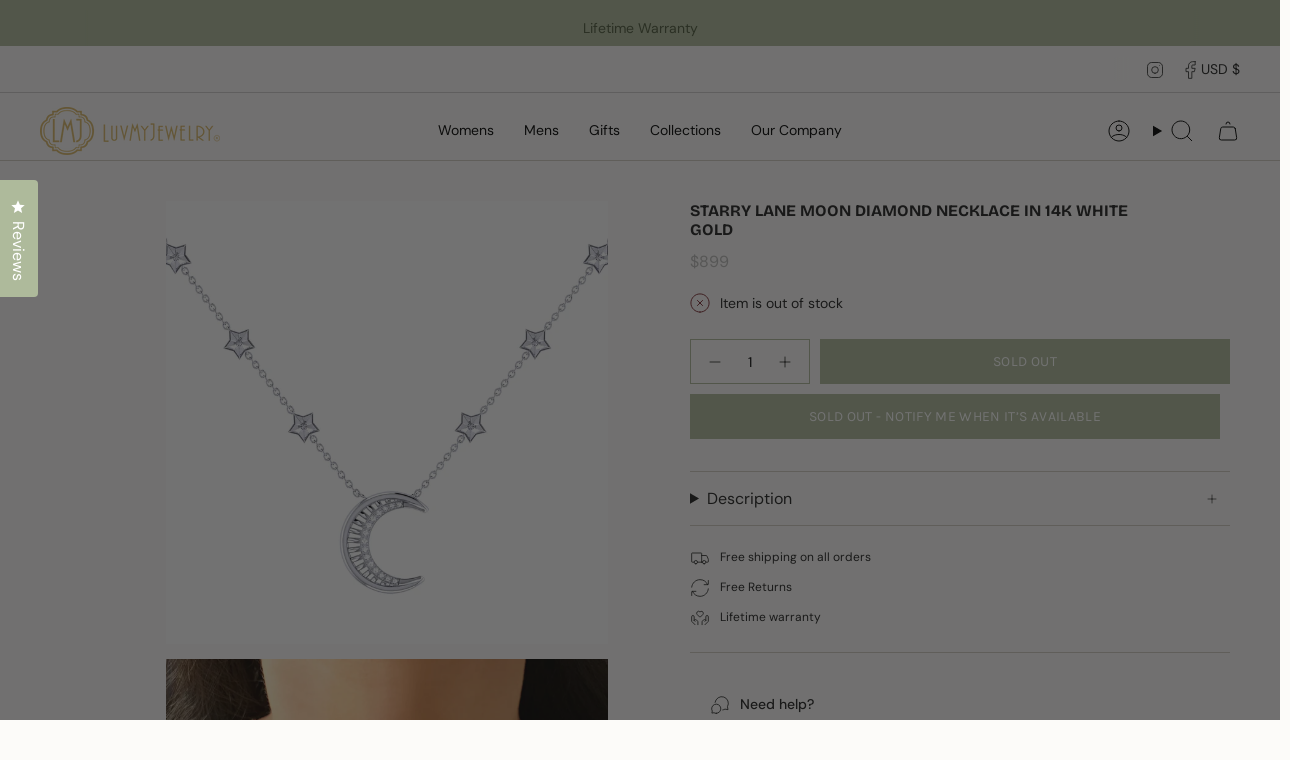

--- FILE ---
content_type: text/html; charset=utf-8
request_url: https://www.google.com/recaptcha/enterprise/anchor?ar=1&k=6LdEwsYnAAAAAL9T92sOraT4CDI-QIVuDYAGwdOy&co=aHR0cHM6Ly9sdXZteWpld2VscnkuY29tOjQ0Mw..&hl=en&v=PoyoqOPhxBO7pBk68S4YbpHZ&size=invisible&anchor-ms=20000&execute-ms=30000&cb=nqrlvgym8oj2
body_size: 48788
content:
<!DOCTYPE HTML><html dir="ltr" lang="en"><head><meta http-equiv="Content-Type" content="text/html; charset=UTF-8">
<meta http-equiv="X-UA-Compatible" content="IE=edge">
<title>reCAPTCHA</title>
<style type="text/css">
/* cyrillic-ext */
@font-face {
  font-family: 'Roboto';
  font-style: normal;
  font-weight: 400;
  font-stretch: 100%;
  src: url(//fonts.gstatic.com/s/roboto/v48/KFO7CnqEu92Fr1ME7kSn66aGLdTylUAMa3GUBHMdazTgWw.woff2) format('woff2');
  unicode-range: U+0460-052F, U+1C80-1C8A, U+20B4, U+2DE0-2DFF, U+A640-A69F, U+FE2E-FE2F;
}
/* cyrillic */
@font-face {
  font-family: 'Roboto';
  font-style: normal;
  font-weight: 400;
  font-stretch: 100%;
  src: url(//fonts.gstatic.com/s/roboto/v48/KFO7CnqEu92Fr1ME7kSn66aGLdTylUAMa3iUBHMdazTgWw.woff2) format('woff2');
  unicode-range: U+0301, U+0400-045F, U+0490-0491, U+04B0-04B1, U+2116;
}
/* greek-ext */
@font-face {
  font-family: 'Roboto';
  font-style: normal;
  font-weight: 400;
  font-stretch: 100%;
  src: url(//fonts.gstatic.com/s/roboto/v48/KFO7CnqEu92Fr1ME7kSn66aGLdTylUAMa3CUBHMdazTgWw.woff2) format('woff2');
  unicode-range: U+1F00-1FFF;
}
/* greek */
@font-face {
  font-family: 'Roboto';
  font-style: normal;
  font-weight: 400;
  font-stretch: 100%;
  src: url(//fonts.gstatic.com/s/roboto/v48/KFO7CnqEu92Fr1ME7kSn66aGLdTylUAMa3-UBHMdazTgWw.woff2) format('woff2');
  unicode-range: U+0370-0377, U+037A-037F, U+0384-038A, U+038C, U+038E-03A1, U+03A3-03FF;
}
/* math */
@font-face {
  font-family: 'Roboto';
  font-style: normal;
  font-weight: 400;
  font-stretch: 100%;
  src: url(//fonts.gstatic.com/s/roboto/v48/KFO7CnqEu92Fr1ME7kSn66aGLdTylUAMawCUBHMdazTgWw.woff2) format('woff2');
  unicode-range: U+0302-0303, U+0305, U+0307-0308, U+0310, U+0312, U+0315, U+031A, U+0326-0327, U+032C, U+032F-0330, U+0332-0333, U+0338, U+033A, U+0346, U+034D, U+0391-03A1, U+03A3-03A9, U+03B1-03C9, U+03D1, U+03D5-03D6, U+03F0-03F1, U+03F4-03F5, U+2016-2017, U+2034-2038, U+203C, U+2040, U+2043, U+2047, U+2050, U+2057, U+205F, U+2070-2071, U+2074-208E, U+2090-209C, U+20D0-20DC, U+20E1, U+20E5-20EF, U+2100-2112, U+2114-2115, U+2117-2121, U+2123-214F, U+2190, U+2192, U+2194-21AE, U+21B0-21E5, U+21F1-21F2, U+21F4-2211, U+2213-2214, U+2216-22FF, U+2308-230B, U+2310, U+2319, U+231C-2321, U+2336-237A, U+237C, U+2395, U+239B-23B7, U+23D0, U+23DC-23E1, U+2474-2475, U+25AF, U+25B3, U+25B7, U+25BD, U+25C1, U+25CA, U+25CC, U+25FB, U+266D-266F, U+27C0-27FF, U+2900-2AFF, U+2B0E-2B11, U+2B30-2B4C, U+2BFE, U+3030, U+FF5B, U+FF5D, U+1D400-1D7FF, U+1EE00-1EEFF;
}
/* symbols */
@font-face {
  font-family: 'Roboto';
  font-style: normal;
  font-weight: 400;
  font-stretch: 100%;
  src: url(//fonts.gstatic.com/s/roboto/v48/KFO7CnqEu92Fr1ME7kSn66aGLdTylUAMaxKUBHMdazTgWw.woff2) format('woff2');
  unicode-range: U+0001-000C, U+000E-001F, U+007F-009F, U+20DD-20E0, U+20E2-20E4, U+2150-218F, U+2190, U+2192, U+2194-2199, U+21AF, U+21E6-21F0, U+21F3, U+2218-2219, U+2299, U+22C4-22C6, U+2300-243F, U+2440-244A, U+2460-24FF, U+25A0-27BF, U+2800-28FF, U+2921-2922, U+2981, U+29BF, U+29EB, U+2B00-2BFF, U+4DC0-4DFF, U+FFF9-FFFB, U+10140-1018E, U+10190-1019C, U+101A0, U+101D0-101FD, U+102E0-102FB, U+10E60-10E7E, U+1D2C0-1D2D3, U+1D2E0-1D37F, U+1F000-1F0FF, U+1F100-1F1AD, U+1F1E6-1F1FF, U+1F30D-1F30F, U+1F315, U+1F31C, U+1F31E, U+1F320-1F32C, U+1F336, U+1F378, U+1F37D, U+1F382, U+1F393-1F39F, U+1F3A7-1F3A8, U+1F3AC-1F3AF, U+1F3C2, U+1F3C4-1F3C6, U+1F3CA-1F3CE, U+1F3D4-1F3E0, U+1F3ED, U+1F3F1-1F3F3, U+1F3F5-1F3F7, U+1F408, U+1F415, U+1F41F, U+1F426, U+1F43F, U+1F441-1F442, U+1F444, U+1F446-1F449, U+1F44C-1F44E, U+1F453, U+1F46A, U+1F47D, U+1F4A3, U+1F4B0, U+1F4B3, U+1F4B9, U+1F4BB, U+1F4BF, U+1F4C8-1F4CB, U+1F4D6, U+1F4DA, U+1F4DF, U+1F4E3-1F4E6, U+1F4EA-1F4ED, U+1F4F7, U+1F4F9-1F4FB, U+1F4FD-1F4FE, U+1F503, U+1F507-1F50B, U+1F50D, U+1F512-1F513, U+1F53E-1F54A, U+1F54F-1F5FA, U+1F610, U+1F650-1F67F, U+1F687, U+1F68D, U+1F691, U+1F694, U+1F698, U+1F6AD, U+1F6B2, U+1F6B9-1F6BA, U+1F6BC, U+1F6C6-1F6CF, U+1F6D3-1F6D7, U+1F6E0-1F6EA, U+1F6F0-1F6F3, U+1F6F7-1F6FC, U+1F700-1F7FF, U+1F800-1F80B, U+1F810-1F847, U+1F850-1F859, U+1F860-1F887, U+1F890-1F8AD, U+1F8B0-1F8BB, U+1F8C0-1F8C1, U+1F900-1F90B, U+1F93B, U+1F946, U+1F984, U+1F996, U+1F9E9, U+1FA00-1FA6F, U+1FA70-1FA7C, U+1FA80-1FA89, U+1FA8F-1FAC6, U+1FACE-1FADC, U+1FADF-1FAE9, U+1FAF0-1FAF8, U+1FB00-1FBFF;
}
/* vietnamese */
@font-face {
  font-family: 'Roboto';
  font-style: normal;
  font-weight: 400;
  font-stretch: 100%;
  src: url(//fonts.gstatic.com/s/roboto/v48/KFO7CnqEu92Fr1ME7kSn66aGLdTylUAMa3OUBHMdazTgWw.woff2) format('woff2');
  unicode-range: U+0102-0103, U+0110-0111, U+0128-0129, U+0168-0169, U+01A0-01A1, U+01AF-01B0, U+0300-0301, U+0303-0304, U+0308-0309, U+0323, U+0329, U+1EA0-1EF9, U+20AB;
}
/* latin-ext */
@font-face {
  font-family: 'Roboto';
  font-style: normal;
  font-weight: 400;
  font-stretch: 100%;
  src: url(//fonts.gstatic.com/s/roboto/v48/KFO7CnqEu92Fr1ME7kSn66aGLdTylUAMa3KUBHMdazTgWw.woff2) format('woff2');
  unicode-range: U+0100-02BA, U+02BD-02C5, U+02C7-02CC, U+02CE-02D7, U+02DD-02FF, U+0304, U+0308, U+0329, U+1D00-1DBF, U+1E00-1E9F, U+1EF2-1EFF, U+2020, U+20A0-20AB, U+20AD-20C0, U+2113, U+2C60-2C7F, U+A720-A7FF;
}
/* latin */
@font-face {
  font-family: 'Roboto';
  font-style: normal;
  font-weight: 400;
  font-stretch: 100%;
  src: url(//fonts.gstatic.com/s/roboto/v48/KFO7CnqEu92Fr1ME7kSn66aGLdTylUAMa3yUBHMdazQ.woff2) format('woff2');
  unicode-range: U+0000-00FF, U+0131, U+0152-0153, U+02BB-02BC, U+02C6, U+02DA, U+02DC, U+0304, U+0308, U+0329, U+2000-206F, U+20AC, U+2122, U+2191, U+2193, U+2212, U+2215, U+FEFF, U+FFFD;
}
/* cyrillic-ext */
@font-face {
  font-family: 'Roboto';
  font-style: normal;
  font-weight: 500;
  font-stretch: 100%;
  src: url(//fonts.gstatic.com/s/roboto/v48/KFO7CnqEu92Fr1ME7kSn66aGLdTylUAMa3GUBHMdazTgWw.woff2) format('woff2');
  unicode-range: U+0460-052F, U+1C80-1C8A, U+20B4, U+2DE0-2DFF, U+A640-A69F, U+FE2E-FE2F;
}
/* cyrillic */
@font-face {
  font-family: 'Roboto';
  font-style: normal;
  font-weight: 500;
  font-stretch: 100%;
  src: url(//fonts.gstatic.com/s/roboto/v48/KFO7CnqEu92Fr1ME7kSn66aGLdTylUAMa3iUBHMdazTgWw.woff2) format('woff2');
  unicode-range: U+0301, U+0400-045F, U+0490-0491, U+04B0-04B1, U+2116;
}
/* greek-ext */
@font-face {
  font-family: 'Roboto';
  font-style: normal;
  font-weight: 500;
  font-stretch: 100%;
  src: url(//fonts.gstatic.com/s/roboto/v48/KFO7CnqEu92Fr1ME7kSn66aGLdTylUAMa3CUBHMdazTgWw.woff2) format('woff2');
  unicode-range: U+1F00-1FFF;
}
/* greek */
@font-face {
  font-family: 'Roboto';
  font-style: normal;
  font-weight: 500;
  font-stretch: 100%;
  src: url(//fonts.gstatic.com/s/roboto/v48/KFO7CnqEu92Fr1ME7kSn66aGLdTylUAMa3-UBHMdazTgWw.woff2) format('woff2');
  unicode-range: U+0370-0377, U+037A-037F, U+0384-038A, U+038C, U+038E-03A1, U+03A3-03FF;
}
/* math */
@font-face {
  font-family: 'Roboto';
  font-style: normal;
  font-weight: 500;
  font-stretch: 100%;
  src: url(//fonts.gstatic.com/s/roboto/v48/KFO7CnqEu92Fr1ME7kSn66aGLdTylUAMawCUBHMdazTgWw.woff2) format('woff2');
  unicode-range: U+0302-0303, U+0305, U+0307-0308, U+0310, U+0312, U+0315, U+031A, U+0326-0327, U+032C, U+032F-0330, U+0332-0333, U+0338, U+033A, U+0346, U+034D, U+0391-03A1, U+03A3-03A9, U+03B1-03C9, U+03D1, U+03D5-03D6, U+03F0-03F1, U+03F4-03F5, U+2016-2017, U+2034-2038, U+203C, U+2040, U+2043, U+2047, U+2050, U+2057, U+205F, U+2070-2071, U+2074-208E, U+2090-209C, U+20D0-20DC, U+20E1, U+20E5-20EF, U+2100-2112, U+2114-2115, U+2117-2121, U+2123-214F, U+2190, U+2192, U+2194-21AE, U+21B0-21E5, U+21F1-21F2, U+21F4-2211, U+2213-2214, U+2216-22FF, U+2308-230B, U+2310, U+2319, U+231C-2321, U+2336-237A, U+237C, U+2395, U+239B-23B7, U+23D0, U+23DC-23E1, U+2474-2475, U+25AF, U+25B3, U+25B7, U+25BD, U+25C1, U+25CA, U+25CC, U+25FB, U+266D-266F, U+27C0-27FF, U+2900-2AFF, U+2B0E-2B11, U+2B30-2B4C, U+2BFE, U+3030, U+FF5B, U+FF5D, U+1D400-1D7FF, U+1EE00-1EEFF;
}
/* symbols */
@font-face {
  font-family: 'Roboto';
  font-style: normal;
  font-weight: 500;
  font-stretch: 100%;
  src: url(//fonts.gstatic.com/s/roboto/v48/KFO7CnqEu92Fr1ME7kSn66aGLdTylUAMaxKUBHMdazTgWw.woff2) format('woff2');
  unicode-range: U+0001-000C, U+000E-001F, U+007F-009F, U+20DD-20E0, U+20E2-20E4, U+2150-218F, U+2190, U+2192, U+2194-2199, U+21AF, U+21E6-21F0, U+21F3, U+2218-2219, U+2299, U+22C4-22C6, U+2300-243F, U+2440-244A, U+2460-24FF, U+25A0-27BF, U+2800-28FF, U+2921-2922, U+2981, U+29BF, U+29EB, U+2B00-2BFF, U+4DC0-4DFF, U+FFF9-FFFB, U+10140-1018E, U+10190-1019C, U+101A0, U+101D0-101FD, U+102E0-102FB, U+10E60-10E7E, U+1D2C0-1D2D3, U+1D2E0-1D37F, U+1F000-1F0FF, U+1F100-1F1AD, U+1F1E6-1F1FF, U+1F30D-1F30F, U+1F315, U+1F31C, U+1F31E, U+1F320-1F32C, U+1F336, U+1F378, U+1F37D, U+1F382, U+1F393-1F39F, U+1F3A7-1F3A8, U+1F3AC-1F3AF, U+1F3C2, U+1F3C4-1F3C6, U+1F3CA-1F3CE, U+1F3D4-1F3E0, U+1F3ED, U+1F3F1-1F3F3, U+1F3F5-1F3F7, U+1F408, U+1F415, U+1F41F, U+1F426, U+1F43F, U+1F441-1F442, U+1F444, U+1F446-1F449, U+1F44C-1F44E, U+1F453, U+1F46A, U+1F47D, U+1F4A3, U+1F4B0, U+1F4B3, U+1F4B9, U+1F4BB, U+1F4BF, U+1F4C8-1F4CB, U+1F4D6, U+1F4DA, U+1F4DF, U+1F4E3-1F4E6, U+1F4EA-1F4ED, U+1F4F7, U+1F4F9-1F4FB, U+1F4FD-1F4FE, U+1F503, U+1F507-1F50B, U+1F50D, U+1F512-1F513, U+1F53E-1F54A, U+1F54F-1F5FA, U+1F610, U+1F650-1F67F, U+1F687, U+1F68D, U+1F691, U+1F694, U+1F698, U+1F6AD, U+1F6B2, U+1F6B9-1F6BA, U+1F6BC, U+1F6C6-1F6CF, U+1F6D3-1F6D7, U+1F6E0-1F6EA, U+1F6F0-1F6F3, U+1F6F7-1F6FC, U+1F700-1F7FF, U+1F800-1F80B, U+1F810-1F847, U+1F850-1F859, U+1F860-1F887, U+1F890-1F8AD, U+1F8B0-1F8BB, U+1F8C0-1F8C1, U+1F900-1F90B, U+1F93B, U+1F946, U+1F984, U+1F996, U+1F9E9, U+1FA00-1FA6F, U+1FA70-1FA7C, U+1FA80-1FA89, U+1FA8F-1FAC6, U+1FACE-1FADC, U+1FADF-1FAE9, U+1FAF0-1FAF8, U+1FB00-1FBFF;
}
/* vietnamese */
@font-face {
  font-family: 'Roboto';
  font-style: normal;
  font-weight: 500;
  font-stretch: 100%;
  src: url(//fonts.gstatic.com/s/roboto/v48/KFO7CnqEu92Fr1ME7kSn66aGLdTylUAMa3OUBHMdazTgWw.woff2) format('woff2');
  unicode-range: U+0102-0103, U+0110-0111, U+0128-0129, U+0168-0169, U+01A0-01A1, U+01AF-01B0, U+0300-0301, U+0303-0304, U+0308-0309, U+0323, U+0329, U+1EA0-1EF9, U+20AB;
}
/* latin-ext */
@font-face {
  font-family: 'Roboto';
  font-style: normal;
  font-weight: 500;
  font-stretch: 100%;
  src: url(//fonts.gstatic.com/s/roboto/v48/KFO7CnqEu92Fr1ME7kSn66aGLdTylUAMa3KUBHMdazTgWw.woff2) format('woff2');
  unicode-range: U+0100-02BA, U+02BD-02C5, U+02C7-02CC, U+02CE-02D7, U+02DD-02FF, U+0304, U+0308, U+0329, U+1D00-1DBF, U+1E00-1E9F, U+1EF2-1EFF, U+2020, U+20A0-20AB, U+20AD-20C0, U+2113, U+2C60-2C7F, U+A720-A7FF;
}
/* latin */
@font-face {
  font-family: 'Roboto';
  font-style: normal;
  font-weight: 500;
  font-stretch: 100%;
  src: url(//fonts.gstatic.com/s/roboto/v48/KFO7CnqEu92Fr1ME7kSn66aGLdTylUAMa3yUBHMdazQ.woff2) format('woff2');
  unicode-range: U+0000-00FF, U+0131, U+0152-0153, U+02BB-02BC, U+02C6, U+02DA, U+02DC, U+0304, U+0308, U+0329, U+2000-206F, U+20AC, U+2122, U+2191, U+2193, U+2212, U+2215, U+FEFF, U+FFFD;
}
/* cyrillic-ext */
@font-face {
  font-family: 'Roboto';
  font-style: normal;
  font-weight: 900;
  font-stretch: 100%;
  src: url(//fonts.gstatic.com/s/roboto/v48/KFO7CnqEu92Fr1ME7kSn66aGLdTylUAMa3GUBHMdazTgWw.woff2) format('woff2');
  unicode-range: U+0460-052F, U+1C80-1C8A, U+20B4, U+2DE0-2DFF, U+A640-A69F, U+FE2E-FE2F;
}
/* cyrillic */
@font-face {
  font-family: 'Roboto';
  font-style: normal;
  font-weight: 900;
  font-stretch: 100%;
  src: url(//fonts.gstatic.com/s/roboto/v48/KFO7CnqEu92Fr1ME7kSn66aGLdTylUAMa3iUBHMdazTgWw.woff2) format('woff2');
  unicode-range: U+0301, U+0400-045F, U+0490-0491, U+04B0-04B1, U+2116;
}
/* greek-ext */
@font-face {
  font-family: 'Roboto';
  font-style: normal;
  font-weight: 900;
  font-stretch: 100%;
  src: url(//fonts.gstatic.com/s/roboto/v48/KFO7CnqEu92Fr1ME7kSn66aGLdTylUAMa3CUBHMdazTgWw.woff2) format('woff2');
  unicode-range: U+1F00-1FFF;
}
/* greek */
@font-face {
  font-family: 'Roboto';
  font-style: normal;
  font-weight: 900;
  font-stretch: 100%;
  src: url(//fonts.gstatic.com/s/roboto/v48/KFO7CnqEu92Fr1ME7kSn66aGLdTylUAMa3-UBHMdazTgWw.woff2) format('woff2');
  unicode-range: U+0370-0377, U+037A-037F, U+0384-038A, U+038C, U+038E-03A1, U+03A3-03FF;
}
/* math */
@font-face {
  font-family: 'Roboto';
  font-style: normal;
  font-weight: 900;
  font-stretch: 100%;
  src: url(//fonts.gstatic.com/s/roboto/v48/KFO7CnqEu92Fr1ME7kSn66aGLdTylUAMawCUBHMdazTgWw.woff2) format('woff2');
  unicode-range: U+0302-0303, U+0305, U+0307-0308, U+0310, U+0312, U+0315, U+031A, U+0326-0327, U+032C, U+032F-0330, U+0332-0333, U+0338, U+033A, U+0346, U+034D, U+0391-03A1, U+03A3-03A9, U+03B1-03C9, U+03D1, U+03D5-03D6, U+03F0-03F1, U+03F4-03F5, U+2016-2017, U+2034-2038, U+203C, U+2040, U+2043, U+2047, U+2050, U+2057, U+205F, U+2070-2071, U+2074-208E, U+2090-209C, U+20D0-20DC, U+20E1, U+20E5-20EF, U+2100-2112, U+2114-2115, U+2117-2121, U+2123-214F, U+2190, U+2192, U+2194-21AE, U+21B0-21E5, U+21F1-21F2, U+21F4-2211, U+2213-2214, U+2216-22FF, U+2308-230B, U+2310, U+2319, U+231C-2321, U+2336-237A, U+237C, U+2395, U+239B-23B7, U+23D0, U+23DC-23E1, U+2474-2475, U+25AF, U+25B3, U+25B7, U+25BD, U+25C1, U+25CA, U+25CC, U+25FB, U+266D-266F, U+27C0-27FF, U+2900-2AFF, U+2B0E-2B11, U+2B30-2B4C, U+2BFE, U+3030, U+FF5B, U+FF5D, U+1D400-1D7FF, U+1EE00-1EEFF;
}
/* symbols */
@font-face {
  font-family: 'Roboto';
  font-style: normal;
  font-weight: 900;
  font-stretch: 100%;
  src: url(//fonts.gstatic.com/s/roboto/v48/KFO7CnqEu92Fr1ME7kSn66aGLdTylUAMaxKUBHMdazTgWw.woff2) format('woff2');
  unicode-range: U+0001-000C, U+000E-001F, U+007F-009F, U+20DD-20E0, U+20E2-20E4, U+2150-218F, U+2190, U+2192, U+2194-2199, U+21AF, U+21E6-21F0, U+21F3, U+2218-2219, U+2299, U+22C4-22C6, U+2300-243F, U+2440-244A, U+2460-24FF, U+25A0-27BF, U+2800-28FF, U+2921-2922, U+2981, U+29BF, U+29EB, U+2B00-2BFF, U+4DC0-4DFF, U+FFF9-FFFB, U+10140-1018E, U+10190-1019C, U+101A0, U+101D0-101FD, U+102E0-102FB, U+10E60-10E7E, U+1D2C0-1D2D3, U+1D2E0-1D37F, U+1F000-1F0FF, U+1F100-1F1AD, U+1F1E6-1F1FF, U+1F30D-1F30F, U+1F315, U+1F31C, U+1F31E, U+1F320-1F32C, U+1F336, U+1F378, U+1F37D, U+1F382, U+1F393-1F39F, U+1F3A7-1F3A8, U+1F3AC-1F3AF, U+1F3C2, U+1F3C4-1F3C6, U+1F3CA-1F3CE, U+1F3D4-1F3E0, U+1F3ED, U+1F3F1-1F3F3, U+1F3F5-1F3F7, U+1F408, U+1F415, U+1F41F, U+1F426, U+1F43F, U+1F441-1F442, U+1F444, U+1F446-1F449, U+1F44C-1F44E, U+1F453, U+1F46A, U+1F47D, U+1F4A3, U+1F4B0, U+1F4B3, U+1F4B9, U+1F4BB, U+1F4BF, U+1F4C8-1F4CB, U+1F4D6, U+1F4DA, U+1F4DF, U+1F4E3-1F4E6, U+1F4EA-1F4ED, U+1F4F7, U+1F4F9-1F4FB, U+1F4FD-1F4FE, U+1F503, U+1F507-1F50B, U+1F50D, U+1F512-1F513, U+1F53E-1F54A, U+1F54F-1F5FA, U+1F610, U+1F650-1F67F, U+1F687, U+1F68D, U+1F691, U+1F694, U+1F698, U+1F6AD, U+1F6B2, U+1F6B9-1F6BA, U+1F6BC, U+1F6C6-1F6CF, U+1F6D3-1F6D7, U+1F6E0-1F6EA, U+1F6F0-1F6F3, U+1F6F7-1F6FC, U+1F700-1F7FF, U+1F800-1F80B, U+1F810-1F847, U+1F850-1F859, U+1F860-1F887, U+1F890-1F8AD, U+1F8B0-1F8BB, U+1F8C0-1F8C1, U+1F900-1F90B, U+1F93B, U+1F946, U+1F984, U+1F996, U+1F9E9, U+1FA00-1FA6F, U+1FA70-1FA7C, U+1FA80-1FA89, U+1FA8F-1FAC6, U+1FACE-1FADC, U+1FADF-1FAE9, U+1FAF0-1FAF8, U+1FB00-1FBFF;
}
/* vietnamese */
@font-face {
  font-family: 'Roboto';
  font-style: normal;
  font-weight: 900;
  font-stretch: 100%;
  src: url(//fonts.gstatic.com/s/roboto/v48/KFO7CnqEu92Fr1ME7kSn66aGLdTylUAMa3OUBHMdazTgWw.woff2) format('woff2');
  unicode-range: U+0102-0103, U+0110-0111, U+0128-0129, U+0168-0169, U+01A0-01A1, U+01AF-01B0, U+0300-0301, U+0303-0304, U+0308-0309, U+0323, U+0329, U+1EA0-1EF9, U+20AB;
}
/* latin-ext */
@font-face {
  font-family: 'Roboto';
  font-style: normal;
  font-weight: 900;
  font-stretch: 100%;
  src: url(//fonts.gstatic.com/s/roboto/v48/KFO7CnqEu92Fr1ME7kSn66aGLdTylUAMa3KUBHMdazTgWw.woff2) format('woff2');
  unicode-range: U+0100-02BA, U+02BD-02C5, U+02C7-02CC, U+02CE-02D7, U+02DD-02FF, U+0304, U+0308, U+0329, U+1D00-1DBF, U+1E00-1E9F, U+1EF2-1EFF, U+2020, U+20A0-20AB, U+20AD-20C0, U+2113, U+2C60-2C7F, U+A720-A7FF;
}
/* latin */
@font-face {
  font-family: 'Roboto';
  font-style: normal;
  font-weight: 900;
  font-stretch: 100%;
  src: url(//fonts.gstatic.com/s/roboto/v48/KFO7CnqEu92Fr1ME7kSn66aGLdTylUAMa3yUBHMdazQ.woff2) format('woff2');
  unicode-range: U+0000-00FF, U+0131, U+0152-0153, U+02BB-02BC, U+02C6, U+02DA, U+02DC, U+0304, U+0308, U+0329, U+2000-206F, U+20AC, U+2122, U+2191, U+2193, U+2212, U+2215, U+FEFF, U+FFFD;
}

</style>
<link rel="stylesheet" type="text/css" href="https://www.gstatic.com/recaptcha/releases/PoyoqOPhxBO7pBk68S4YbpHZ/styles__ltr.css">
<script nonce="gPbuA9AtZaItJnfBXgSN5A" type="text/javascript">window['__recaptcha_api'] = 'https://www.google.com/recaptcha/enterprise/';</script>
<script type="text/javascript" src="https://www.gstatic.com/recaptcha/releases/PoyoqOPhxBO7pBk68S4YbpHZ/recaptcha__en.js" nonce="gPbuA9AtZaItJnfBXgSN5A">
      
    </script></head>
<body><div id="rc-anchor-alert" class="rc-anchor-alert"></div>
<input type="hidden" id="recaptcha-token" value="[base64]">
<script type="text/javascript" nonce="gPbuA9AtZaItJnfBXgSN5A">
      recaptcha.anchor.Main.init("[\x22ainput\x22,[\x22bgdata\x22,\x22\x22,\[base64]/[base64]/[base64]/ZyhXLGgpOnEoW04sMjEsbF0sVywwKSxoKSxmYWxzZSxmYWxzZSl9Y2F0Y2goayl7RygzNTgsVyk/[base64]/[base64]/[base64]/[base64]/[base64]/[base64]/[base64]/bmV3IEJbT10oRFswXSk6dz09Mj9uZXcgQltPXShEWzBdLERbMV0pOnc9PTM/bmV3IEJbT10oRFswXSxEWzFdLERbMl0pOnc9PTQ/[base64]/[base64]/[base64]/[base64]/[base64]\\u003d\x22,\[base64]\x22,\x22e8K5esOvZ8KHTMOUGjB2JsOEfcOJRGN0w6jCijPCiGnCiADCsVDDkUB2w6YkBcO4UHEvwp/[base64]/CmXTDkmvDm8O9WRQebMKJw4Vmw77DslPDl8OQE8KiXB7Dpn7DvcKSI8OMFHMRw6gtcMOVwp48IcOlCBgxwpvCncOEwpBDwqYce37Drm0IwrrDjsK5woTDpsKNwp5nADPCk8KCN34ywpPDkMKWDQsIIcOmwrvCnhrDhsOVRGQ9wo3CosKpM8OQU0DCoMOdw7/DkMKEw4HDu25Ow7lmUCVTw5tFY0kqE3fDi8O1K0PClFfCi2vDpMObCHDCocK+PgfCsG/Cj0NyPMODworCtXDDtW4/AU7Dn3fDq8KMwoYDGkYvfMORUMKFwrXCpsOHLwzDmhTDp8OWKcOQwpzDksKHcGXDrWDDjzhIwrzCpcOSCsOucxBmY27CjMKaJMOSC8KJE3nCpcKXNsK9SBvDqS/Dk8OxAMKwwpZlwpPCm8Oqw5DDshwxFWnDvWMnwq3CusKfb8KnwoTDiAbCpcKOwpfDt8K5KWLCn8OWLEsXw4k5NkbCo8OHw6vDu8OLOXl/w7wrw6TDqUFew4swakrCrBh5w4/DvVHDghHDuMKCXjHDgMOlwrjDnsKsw5Y2Twsjw7ELJMOwc8OUInrCpMKzwpbCuMO6MMOowrs5DcO6woPCu8K6w7x+FcKEb8KjTRXCh8OjwqEuwqpNwpvDj27CrsOcw6PCgiLDocKjwr3DusKBMsO0dUpCw4LCkw4oVMKkwo/Dh8K4w7rCssKJaMKFw4HDlsKDCcO7wrjDkMKDwqPDo3stG0caw4XCohPCmnoww6YiHyhXwpYVdsOTwoovwpHDhsKRH8K4FUVGe3PCrsOqMQ94VMK0wqg8D8OOw43DmF4lfcKbA8ONw7bDqwjDvMOlw6hLGcOLw6TDuRJ9wqzCjMO2wrc/ATtYRMOObQDCnVQ/[base64]/ZMOrw4sge8K2ZMOGMWJ4w5bCgMOwXCHCucKIw6EvdEnDlcOFw6xcwrsLAcObP8KiEl3Cqw1JPcKtw4DDpjYlc8OFEsOaw55rfMORwpUgI1ozwpgLGEjCmcO/[base64]/DoMKrw654woTDlcOgw5d6wrMHwpkMwpHDg0FTwp0aw6TDmMOMwr7ChCjDtl7CjzDCgBnDmMKXw5rDjcKTwqkdOAAEXkRAUCnCjVnDr8Kpw4/Dn8K5HMK2w69Iah7CrkN0FxzDhE9qbcO4KcKKPjPCinLDvgvCnXLDihnCvcOzAnlpw5DDn8OxIDzDtcKGbsOfwr1mwqPDicOiwpLCsMOMw6fDkMO5RsOPfCbDksKRaCw2w5HDjzzDl8KVBsKhw7Viwo/CqcO4w4kjwrLCkWUXJMOlw4MQF0YkcWANaEsyA8ORw4FBcz7Dq13CqVQQRG3CgsOhwpprQmUxwr4lfV1jCgpiwr9jw5gSwpBawrvCuSbDlU/[base64]/[base64]/w5bCoELCtMKvN8OEw7PCgBY3CWzCrAR2w4zDl8ODQ8ORa8KcH8K+w5PDgHrClsOtwqrCvcKve0Ncw4HCn8OuwpvCkF4ASMOzwqvCkTpRw6bDicKNw6XDq8OPwoTDs8OdPsOuwqfCrD7Dhk/[base64]/[base64]/DgcKgAcKCwo3ChnXClMKJw7Z2wrXCkHbChRLCn8OXTMKGw4M6fsKRw4nDqsKKw6RnwoTDn2/CjDhnbD0TSCQWRcOKK3bCoyPCtcOGw7nDg8Kww4Axw4XCoFJHwqBEw6fDr8KfaTAqGsKgccKAQ8ORwo/DrsOBw7jCjlzDiQteFcO8FsOmcMKeFcOpw7jDmm8wwrXCg3hvwrk2w7FYw4DDkcKhw6LDoFHComnChsOFKG/DtgrCtsO2BXNWw61Ew5/[base64]/DsDzDu8KeE8OIEsOpw6zDscKkMMKkw6HCkcONUcOLw7vCn8KMwo7CscObQy9Sw7rDlAbCv8KYw6RGZ8KOwpBXYsOeG8OeOA7ClcOzEsOcaMO1w5Q+aMKKw53DsVtiwp45LDJ7IMKrUBDCjAAOXcOhW8Ohw7TDiTDCh17Dk0wyw7/ClEscwqbDqSBafDfDisOQw4EGwpFoJRvCn2pLwrvCjWAzPDzDgMOgw5LDujRpRcKhw5U/w7HCnMKdwoPDmMKMPsKQwpQzCMOWa8KqQMODEXQJw6vCtcKlMMKZWxReKsOSIi7DlcODwo8iRBfDk1DCjRjCp8O4w5vDlVfCoCDCg8OXwqAvw5xZwr4yw63DocKzwonCuRdzw4t1ZV3DhMKDwoBOQXJDJ317RDzDosKgSnNDDSgTasOhL8KPPsK1QUzCn8O/[base64]/DgU4FaWQbwrzCqylEE8OEw43CgwvDkcOZwqg8GgLCqkTDm8O4wo52E1RvwqsfTmfDuQ7CvsO5Dxw6wpbDrDgSclwBTEwgaxzDsSJnw4Fsw79LEcOFw5BqS8KYVMKrwrc4w4gXdlZuwrnDtxtFw6l7XsOIw58vw5rDuEzCv24cW8OzwoFHwpZoA8Kiwo/DuHXDlizDqsOVwrzDlUUSc3IGwrjDokM0w7PDgC7ChUzCnHsiwrp9cMKNw4QBw4Rxw5QBNsK6w6bCscKWw6FgWF/DkMOrLQcBBcKJecK5KA3DhsO7L8KlJAVdWsK8Y0rCkMKFw5zDsMOOAjTDkcKxw67DssKoLzNgwq3DoWHDgnUZw60KKsKEw5E3wp0YfMKTw5bCgCLCqlk4wqnCvcOWFAbCkcKyw5I2JcK6P2PDiEjCtMOfw5XDgS/Cg8KqWCzDpx3DhDVCWcKLw78lw6InwqFqwqBVwo4MW1l7BldtdMKjw6PDnsK7UFfCsHnChMO2w4R0wpvCssOwGDHDoyNIU8KffsOeOD7CrwElNMKwNDLCtWHDgX4/[base64]/CljPDmMKcwrDCvsO6f8O7XMOtTVZBw6Ziw5vCiHrDr8O+CsOjw68Kw7bDhCpDHBbDpmjCughswo7DpWgyP2TDh8KDVE0Ww4RXVcOaA0/[base64]/[base64]/CisO1QnDDs8K1ZMKNw5/[base64]/wrlYV8Oewrcaw5syw6bDtMKNKnFzwpHCuDBNaMKUHMO/K8OdwqDCrWwoWMOgwr7CvMO4M19cw6PCqsObwptAMMO7wovDtGYDY3bCuBDDjcKbwo0Rw5TCi8OCwprDjR3Cr2DCkSzDosO/woVzw5ptQcOMwoR+bzIbfMKQPXRhCcKqwpFEw53DuhLDm33Dry7DlMKvw4rDvX3Dk8K/w7nDi1jCtMKtw5XCqyBnw783w5wkw5IudSsDRcKtwrA2wpjDlMK9wrrDicKrPBbCicK7Oxk2YMOqfMO4bcOnw7xeK8OVwo4PCkLDm8K2w7TDhFxewonCoR3DoiXDvi0HGTFrwqTCmArCm8KcXMK4wow9V8K0FsOywpzCm1JGSW8UA8K8w64gw6NiwqgLw7PDmx/CvcOdw64ow6PCgUYKw4wrfsOUIB3CjMK1w7nDpQXDgMOlwojCiRg/wqJkwog1wpQrw7cLAMOOG0vDlFnCpMKODmTCqsK+woHCj8KrDVRzwqXDgjZcGi/[base64]/[base64]/Cpn4uw5nDhALCr3Ukw5zCocOQw43CiRfDqcOOWXwUDsO2w63DuFAOwrrDkMO8wpzDl8KhFS7CqUtPLWFgURTDpzDCnDTDjFA8w7Yhw6bDgMK+X20KwpTCmMOzwqllbHHDkMOkVsOwcsObJ8KVwqknIE0zw7Faw43DixzDpMODXsOXw7/DpMKZwozDlRZeN2F1w48FAcOMw6E/eSjDtQPDscOWw5fDp8Olw7jCn8K7FGTDr8K6wp/CkHfCl8O5K3TCkMONwq3DhnLClBMPwoo/[base64]/wqvDnXcLw69KXUJzwrotwosNwrsrQBYcwq7CvCEoecOOwq1aw6LDtyvDrxZnWVbDrWPCjsO1wpB/w5bCnjvDl8Ofw7/ClsO1YAlbwrLCj8OSVMOLw6XDuR/CvV/Cv8K/[base64]/w6kIaFHChRzCrMKBw7c6wrslb2kEw40GJ8OPXcO3bMKzwpYzw6rDhwpjw5DDt8KVeVrCl8Kow7hMwprCl8OjE8OBX1rCuTTDnCXCn1zCthDDt1hjwpxzwqjCpMOPw6Y6wqsXM8OoKDtQw4PCtsO+wq/DmCgWw7M5w5HDtcK7w6k1MgTCi8KSUcO7w5Ajw7LCjcKgFcKtKHdMw4soD2cWw6/DpkLDmh/Ci8Kyw7UQL1XDq8KKC8Ojwrk0F23DosK8EsK+w4fCtsOlR8OaOiVcEsOmDGNRwpTCj8K+TsOww6wde8K/J2F4engKw71GPMOmwqbCtWzCvXvDvl4jw7nCi8OPwrLDucOHUsKDGA8uwqlnw6g1fMOWw51hInRaw5lsO0gCFMOQwpfCn8OIbMO2wqXDnA3DgjrDpDzCrhV+VsKiw7kQwpgNw5Q5wrZMwonCjD3DkHJ3Px1jZxrDusOhasOiagDCp8KAw5BCLQN/IsO5wo9ZJXopw7kAA8Krwqs1LyHCmEnCmMKxw4R8S8KmFMOhwrTCr8Kkwo0CCMKdd8OTe8Ocw5MZQcOYMRwiG8K+Nk/DusOcw6YHC8OUPCPCg8KywobDrMK9wrBmYBJzCBc3wrfCm3MBw5g0SF/[base64]/w6YgOcOdFcOGwpcJVGgbB8KPKFfCjQRAUHPCsl/CuGVPTMO7w5PCi8K7TidTwqUxwrRYw4wFHRgXwrJtwpbDpQHCncKnPVVrIcOEIWUYwp55IE9lFXsXaxpYScKTUsKVcsOyP1rCiAbDvSh1wrYxCTgIwrTCq8K7w7XDs8OucWrDjEZJwq1Bwp9FdcKZC2/DqndwdMOyI8OAw6/[base64]/CrMKyw4Bzey3Cq8O4w4TCtzEISwouwpbDgFctwqTCqE7DksO2w7oERhnCk8KACzjDvsOxBkfDlRfCu101W8KOw4HDpcKbwoBTIcKEXMKRwpF/w5zCjGBHQcKRVsKnYlEswr/Dg3dXwocbFMKCQMOeAEnDuGIPEMKawoXCq2nCvcObRMKJV1sJXlkww6sGIgzDgjgQw77DjD/Cv19lSB7DpB3CmcOBw6wQwobDscK8J8KVdWYAAsOmw7EVbEzDlsKyOsOSw5HCmxVAOsOIw64rOcKxw7sDVSFxwoQvw7LDthYfUsOkw5/DicO4JsKOw6Zhwplhwr5ww7heEC0Sw5bCucOxVDLCphYdC8OwFcO1E8O4w7QLVx/DgsONw6LCncKgw7/CvSvCii3Diy/Cq3LCrDbCvMOIwofDjT/CmH1DU8KXwo7CnQPCq2HDlRkmw4g/[base64]/[base64]/DuFrDvcOowrAgwpxMGRbCq8OwZnLDpsOhw7rCisO9OSV4FMKvwq/DiEAjd1Adwrk6AynDqG/ChClxeMOIw5gvw5LCiHLDoVrCljfDuXrCkg/[base64]/[base64]/DucKvwqZcw5fCj8OFw5Q+wqrDimpcw7NdwrEcwrEwZDDDimzDrnjDlw/Cu8Oie0rDq2RnW8KpfxXCu8Ocw7Y3AzpgZ1JaPMOLw5zCsMO9MG/DlD8RSmwcf3rCuC1TVCYUazAncsKiC0XDkcOJIMK0wrXDi8KAXWU5UjvCjsOCJcKJw7XDtHPDvmjDk8OqwqfCuAltG8K4wpnCjhTCmmrCgcKSwpjDm8KaQkl1Hm/DvEANbxNbMcOHw7TCu1BlVlBxZyTCpcOWYMK4Z8KcGsO6I8OnwqdvbA3DssOkGwTDvMKVw4YXKsOLw5F9wrLCjWpnwo/Dq0k9GcOgaMObSsOKRHnCrH/Du3h6wqHDvSHCm1EqAFfDpcK3asKcWD/CvkNRH8KgwrxKBDzCtRJ1w5Vxw6HCgMKpw414RXvCnB7CvD4Sw4bDi2whwr/Di3FtwrTCnVtFw6zCnjspwoclw71VwoQ7w5N9w6wcI8KUw7bDolfCkcOYOMKsTcKJwqTDiz1qVjMPc8Kfw4fCusO1X8KAw6ZRw4MvBSEZwp3Ct3NDw5vCkx8fw7PCpW8OwoANw7XDlVZ6wrwvw5HCkMK5WEnDkDxxZsOUY8KKwonCucOxNQMeD8Kiw7nCgB7ClsKSw4/CqMK4csKqFxsiaxpZw57CiH1Gw4HDvcKGw5tswos7w7vCiSfCv8KSQMKNw7MrfjMfVcOXw6kqwpvCmcOXwq17FcKOG8O9Qk3DrcKGw7TCggjCvcKbIMO0e8O8M2xhQTEFwrhrw5lvw4nDtQHCrAkYK8Ozdj3DskgIfcOOw6LCgFhAwoLCpT46ambCnE/DmBZDw45lFcOgSR9wwo0qMBJMwoLCjArDl8Ogw7RVIsO5OsORVsKRw6g7H8K6wqDCuMO4VcObwrDClcOLKAvDmsOdw71iEkzDom/DgEUlTMO3B3YXw6PClFrDi8OzOWPCqFtZw5UTwpjCmsOLw4LCjsKfWHvCn3zChcKSwrDCssOre8ORw4wFwqnDpsKLP1cDbwYKWMKBwojDmjbDokTDsjMcw5x/wpjCpsOoVsKMIC7CqQosYMOlwqrCpENuTG0IwqPCrjt2w7F1SUXDnhLCkH4YfcKXw4/Dj8KXwroaB1DDssKLw5rCmsOdJ8O6UcOMccKUw7bDiGTDgjvDksO/[base64]/DkcOAwpt5w4PDucKMwofDrXENOMOIwrfClsK4w6NqWsOgVXTCicOkCA/DlcKIVMKJWFoie1lCw5wcWmNWbsObbsOhw7zCncKjw6And8OFUcKSGxNrCsKxw4HCq0jDkFnCuCnCom5iNsKxYcOMw7RYw44BwpE1OmPCt8O5dRfDr8KBWMKZw5low4hiL8KOw7LCrMOyw5bDiCvDqcOSwpHDosKcNjzCrWo8KcOFwo/[base64]/DtGxWPmkqIMKSw6tERSsiJsOCSDjDgsKgN37ChcK+McKFDWXDg8KGw5t5AMKZw7dYwpvDrm44w6PCuHnDjnDCnMKcw7vCrwRgFsOyw6AOUzHCjcKoBUQ1w5U2J8KfTgVOZ8OWwro2fcKHw4DDoFHCg8KGwqwzw7h0DcO7w5JmUCI/[base64]/CqMONwoN1w6RWw5/CpnDCqsKUTsOAw5c6Tlt2w40twr94V1x4WcKiw6EBwpHDgnBkwq3Cg3PDhmLCsjd7w5fCusKRw5/[base64]/DgsOMOUjDpGPDtsO1S3jCgcOeYsKew7nDssOSw4/CrMKcwoN/w60HwoJ2w7nDknDCv2/[base64]/DisOoFXDDuyByw75Dw6howqrCqMK+wr4JBMKrTzjCphHCmUvCgTDDhQAQw6vDp8KbPHYRw6wiOMONwpE2U8KzRnpTSsOoFcO3bcOcwr3CiETChE4UJMOUIz7CicOdwoHDrWA7w6lJC8OrYcOaw7/[base64]/DiX3DisKSe1ssw7UZQ8OEw5FrwqpBw4vCiW3DoGQBw74TwqdOw4PDjcOsw7LDksK+w4F6L8KAw4nCiDvDtcOPT3jCnnLCrcO7OgHCj8Khe3nCm8Oqw4k5EQcpwpTDtEgbaMO2W8OywqHCpyHCtcKrRsOKwr/[base64]/DnnN/AFEcNQbCs8KhNVkmw7PCuMKhwrljLcOiwqxNeyHChEkhw5/Cs8KSw6fDiEpbZTTCq3B3wpVXN8KSwofCinbDm8Oaw79Yw6c0w680w6IEwpvCocOlw53CsMKfNsKCw7ISw4LCgjFdacObWsOSw7rDtsKBw5rDhcKPRMKKw7bCvilTw6JmwpRSWynDmHTDoTFRUzIOw6R/OMOIM8K2wqpXDcKBAsOsagILw6/Cr8KfwoTClE3DvyHDtXFYwrJtwphVwpDCjQFSwqbCshsbBsKdwppKwpvCtMKdw4ASwr0AOMKgfFfDhGJ1DMKZBBEPwq7CgsO/ScO8MEAvw5scSMKwMMK+w4hrw7jDrMO6bik5w4Mrw77Dvz/CmcOjb8K9GzfDjsOfwq94w542w6LDvmXDmWpUw5oSKDjDtDYPG8OjwonDvkkvw5bCk8OcWHQsw6jDrsO/w5zCp8OCeExHwogwwobCrjdlThXDrgbCu8OWwpjCuSBRL8KtWMOIworDr1DCunrCjcKuJlonw4N7GU/DtcOSSMONw6LDq0DCmsKew6JmY3t9w4/[base64]/RFRRwoYVK2rDvMKyFMKnw4xLw6hCw7vDscOEw75iwpLCj8OHw4HCjkt+bQvCiMKXwrvCtWdgw4QrwqbCl1okwoTCmVXDuMKXw498w4/DmsOGwrgSR8O0B8O3wqzDpMKow7pRe20Uw6drw6LCtArCrT9PbWYLKFDCscKRfcKXwoxTLcOHf8K0TRpKWsOmBBUfwpBMw7gff8KZacO6woDCiyHCvgEmRMKnwq/[base64]/DrwoUwqPCg1/[base64]/cMO8TjQZdz1TUMOMwqPCgsKRRAJAw7Aaw4rDkMKxwogmw7XDtiY7w4TCiifCj2XCv8K9wqskwqfClcONwpMgw5zDjcOpw7TDhMOcYcOeBUHDuWgFwo/[base64]/DlsOvVDfCjMKAw4TCnsKoLMOQwpHDpW/CtsOxwqLDphPDj2TCkMO/CsK7w6UkDzN/[base64]/w5LDswHDr2EowoXCs8ONN8KWbQnDpUjDolHDucKiRQM/c2rChH7Dg8KqwoJIeSdqw77DnDsAZUbCrmDChh0JSD7CtcKkUcOJVx5Wwo5KF8K0wqYZUGFsccOpw47DucKRISJrw4nDlMKEPlYKd8OkPsOKci3CvGgwwpnDtsKEwpFYPgjDlsKeB8KPG3LCli/DgMKXTis9KUPCtsODwq8IwptRHMKvdMKNwpXCtsKrSH1lwoZ6bMOKDMKdw6PChkMbAcKRwrowKSgsV8OBw5jCokHDtMOkw5vDusKbw7fCq8KLLcK7e24ydRDCrcKjw51XbsOxwq7Dlz7CkcOuwp/Dk8KUw4rDpsKtw4zCisKlwpIew6pGwp3CqcKsWVLDscKeDBB2w4wsHCQ9w5/[base64]/w57CmzHDt0J2w4Viw4xfw7/DrkVRTcO1wrbDiURdwqRYEMKXwpPCqsOmw6B6EcK/MQpFwo3DnMK0ecKJc8KfCsKEwrkQw5zDvXQEw5pyKDgQw4fDucOVwqPCmyx3ScOAw4rDkcOjeMOpM8OiWTYXw7xLwpzCoMKVw4/CksOcNMO4wodFwptTXMOnwqDDlk9JRsKDO8O4w4o6KEvDjkvDgmbDvU3CqsKVw5F8wq3Dj8OHw6hJMA3CuSjDnUtxw5gtNWTCjWjCoMOmw5ZUFQU0w6/CrsO0w4/CssK2SgVYw4QQwrFYMCBxIcKNRgDCqcOrw7PDp8KBwpzDlsOowr/CuzfCs8OzNjTChQAUBRl9w7rClsOpZsOeW8KNcEzCs8KXwooCG8KCBl4oX8K6TsOkfirCpzPDiMOHworCnsODCMO5w53DgcKSw5fChEQ3w5YTw5gXPHAGYw5cwqfDqXzCnDjCpgvDohfDgUzDsifDncKLw5kbdFbDglxrHcKlwp8BwrPDpsKpwqc+w6NLOMO/J8OIwpBaCsK5wpDCqsOqw7Vlw7opw68gwpYXP8OQwp1WTQPCrVkTw4HDqgPCpsKrwoUpHVjCoztIwpRlwqcIAcOPbsK+wqwGw5Z0w6lvw51VZ2PCtyPDnjDCv0NSwpTCqsK/Q8KFw7vDpcK9woTCqcKbwqLDo8Kbw4TDkcOjA19mdE5RwqPCkxo6W8KCJsOCfcK2wrcqwovDngh8wqkCwqNSw45uYjQlwopRYmoqR8KAYcOLYTYPw5DCt8Ouw5bDrk0KNsKWAR/[base64]/w7fCpCYXwpHCucK7e8Kxwq3Cs8OsEm3ClAPDvsKGwrzCrcKNa8OEQj/Cn8O/wpHDhCrCsMOZCD3CtsK9c0Edw488w67DiHPDhHfDk8K8w7YBBl3Dul/DmMKLW8OzXsODTsOEQA7DhX9WwoZSQ8OMRz4keFdMwpbCpMOFCTTDncK9w77DlsO1BnsZWmnDusKoTcKCQyU3WVlAwpjDmwIrw5LCucOCBQxrw6vCm8Kzw79Iw40iwpTCgG5nwrEzBmUVw5/Du8OYw5bCtyHDtAFkUcK1PMOpwqvDpsO3wqJzH2ZcbwEdaMO6SMKVOcOkC0DCqcKKTMKQE8KzwpLDtx3CniYRb1A/w4vDqsKXFA/ClcK9Ll/[base64]/CtMO6wohUIMK5Ux4rw4ofw4vCpXDDkMK7w4MuwpPDgcKTIcKeAsKOcyF0wr1ZAxjDisK9IGhOw6TClsKReMOtDjnCgVLCqRMnTsKUTsOLC8OOCMOVGMOlL8KzwrTCpk/DqVLDtsOdfknCiUDDoMKWYMKmwpPCjsKBw4RIw4nCjmUjHnbCisKxw5nDojfDlcKrwqwRN8O4N8OtTcKNwqFpw57Dq2DDt17DoWzDgwvDpizDssO8woRfw5HCv8OkwrhnwppOwpUxwpUtw5vDtcKScBfDoCjDghbCgMOWfMK/Q8KZKMOnZ8OBMMKHNABfHDDCncKbKMOfwqgUIx0gI8OswqdFKMOkNcOBCMKawpTDksOUw48uYMKVSyrCtWPDp07CqEXCj0hHwoc9R3YbTcKkwqrDoWbDmTFWw47Cq0DCp8Ore8KAwrVwwo/Du8K8wpkqwrnCiMKaw7hcw4xow5bCi8OGw6vChGHDkgTCoMKlaGXDlsOeE8K1wpzDoVDDocKCw59VbsKsw7cPO8OJasO4wq0YNcKGw7bDtcOqVhTDp23DmFgpw7YXf0g9MzzDsSDCtcO2HQl3w6Mqw4x7w5XDrcKWw60kP8Obw7IswrxEwq/ChSzCuEDCosKzwqbDkxXDn8KZwpbCjxDCsMOVZcKAbg7CqzzCrHPDisOMd0MBwqrCqsOvw7B6CwZYwrvCqFvCmsOYJjzCkMO+wrPCncKewrPDncKjwpMnw7/CgRvCljvDv3/[base64]/Dq8OQNsKjwrRzaEjDi0TCigh2MMKgcsOgw4/DtHjDjcKoDcKDDSLCssKAJX1LOw7CvifDjsOew47DqCvDumdgw48oWhkhCg9DX8KOwoLDqjzCjT3DpcO4w6kAwo5swqBea8K8MMOZw6V4CyASfw/Dn1QePcO5wo1AwoHClMOmTsKLwrTCmMOTw5HCv8O1P8KBwptQS8KYwr7CqsO0w6HDp8Orw6l8K8K7b8Osw6TDisKKw4tvwrXDn8Kxaj8iJTRzw4RIdVY9w7JIw7cBT1fCgsK9w5lNwo9ZGRPCssOeRwLCmEECwr7DlMO4USPDnnksw7TDk8O6w4rDsMK/w4wuwqh7RUETJsKlw6zDrE/DjGVsbnDDvMO2QcKBwqjDt8KowrfCoMOYw5PDihdVwrEFB8KVFsKHw7zCqH5AwqoVTMKsDMOfw5LDiMOkwohcP8KQwogUOcKAKghew4XCssOswovCkCwdT3NIRcKuwo7DiGVEw5s3c8Orw6FMQsKvw7vDkWlTwps/w7RzwowCwoLCqU3CrMKCDlTCtVrCqMO6LBzDu8KVXRPCv8OcUWsgw6rCmyPDlMORUMKsYRDCscKKw6/DqcKUwoLDo2k6UWRQacKtCxN5woZtcMOkwpV5bVh5w4HCqlsLDwZbw4rCkMO/HsO0w4hyw711woImw7jDoS1COw4IARNXXVnCq8ODHXEpIlzDqkPDlwLDiMOwM0ERB04rRsKGwoHDh1MJORoXw6HCsMO5H8Kuw5UiV8OIYHISP1fCgsKgARTCkDVNWMKhw6XCt8O1E8KMLcONK0fDgsOGwp3DlhXCrGF/YMKywqbDv8O7wq9Yw5oiw5XCgAvDvG5sCMOuwoHClsKUDCxxMsKew4ZQwrTDln7CjcKeTGk8w5VlwrdMCcKuRgA0Q8OOT8Otw5/[base64]/w4R3wpXCjcOaP8ObJsOpRzDCisOlwo5swrozwpAxBy3ChivCpgYuMcOIC3HCm8KCD8KaHW/CnMO9R8OsdVrDuMK+RyvDmirDmsOEOMKjPAnDusKWOm4eVXR/UsOTOCoUw7h8VcKpw4Zrw7nCn3A/wpjCpsKuwo/Dh8K0FsKodgEmMFB2VSXDqMK8C0F9UcKzTGbDs8Kww5rDmzcxwqXDhsKpXSNdw68VO8KCJsKQajTDhMKDwrwtB1zDtsOINMK2w7IzwonDkiHCuhjDnTpQw6MFwp/DlMO0w40aBV/DrcOowrHDkANzw6XDhcKQNcKIw4HCuAnDj8OowpjCiMK7wqLCkcOdwrXDilHDo8Ocw6MqSB9UwqTCl8O7w7bDmy0QI3fCjzxDWcOgAMK5w5DDrMKwwoVtwol0CMOyJCXCszXDigbDmMKGPsOGwqJ6LMOsH8OCwpDDq8K5K8OyR8O1w77Cg3drCMK0cW/Ck1TDnifDk0Yxwo4WH3TCosKKwoLDp8OuOcKmBcOjf8KtbcOmA2ddwpUbSUB6wqfCisO/[base64]/DnVPCk8KUwpRvIzzCmMOjKMKsc2Ysw659worDhMKDwo7CqMOuw4tTSMOfw75hc8K4JF18SlPCqHPCkmTDqMKFwoTChsK/wpPCuwZBKsORFiLDh8KTwpd0EnnDgXfDnVPDncKkwozDgsOfw5tPFnXCkx/[base64]/CpcOTYMObQMODSMKCQXjDtcOIwrRiwoHCi0x3RCrCm8KMw4kyU8KFdXrCjQTDiUk8wplhSy9Swq8rYMOKKXjCvhDCrsOhw7dow4YBw7vComzDusKvwr5pwq9TwrF9wqg0WC/Cg8KBwocnK8KQQMOuwqVbRA9YER8PL8KEw6Eew6vDkkw2wpvDpF4FXsKGIMKhWsKYe8K/[base64]/[base64]/Du8OQwokudMOrNcOPFsKzE8OvBsO4dcK4A8Otw7MOwqw6wrE2wrtwQsK9bkHCksK8ZCs4WSwlDMOWPcKzLMKwwo9ma0DCmGzCkXPDmMOsw5tVXCzCqcO4wp3DuMO1w4jClsKMw6oibsKdHU07wp/CicK3ZRTCsF5tSsKrKU7CpcK6wqBePcK4wo52w5jDn8OXFy8yw5zCp8K0OkAvw7XDiQrDqFHDocObOcKzMzNOwoHDpCDDtRXDqS5Dw6ZQOMOowpTDmhdiwqxkwowyTsOJwoAjMSLDpQfDucKTwrx6ccKyw6dYw5tNwod4w5N/w6I9w53ClsOKEEnCqiFyw4g7w6XCvETDsEpaw5NHwr93w5N/woXDqzc4NsK+fcKhwrjDucKww6t6w7rDuMOrwpbDp0gpwr1ww6rDrTnConrDqlnCtFDCjsOzw7vDvcOWXnBpwog9w6XDoWbCi8KswpjDrUZ/eEHCv8O9aGNeAsKgXlkIwoLDqWLCmcODESjCqsOcBsKKw5TCvsOvwpTDoMK6w67Dl3lkwoJ8KcKKwpRGwqx/w5zDoSXDpMKOLSvClsOCKGnCnsOWY1lfAMONFcKqwrPCo8Kvw5fDoVpWDUDDqcKuwpNCwpLDvmbCm8K1w6HDl8OJwqw6w5rDnsKSAw3DlBlTEW/CuTVHw7QCPlfDtWjChsKWYGLDn8KPwoBEJAJkWMOPN8Khwo7Dj8Kzw73DpVI9GBHChcO2CMOcwoBFPSHChcKkwpLCoAYTQ0vDpMOfe8OewonCuTIdwq1CwoTDpcOKc8O8w53CpW/CliUZw4zDrTp2wr3DiMKawqrCi8K4ZMOawo/ChUnCtXPCgWFjw6LDnmjDrsKLHHsKX8Oyw5DDhAxZODnDscO5EcKGwoPCgC3Ds8OvK8KHBzlvY8Ohe8OGfwEWSMKNFMK8wp/DmsKMwqrDogoYw7tZw6TDqcOlJsKICMKHHcOfRsO/eMKtw5HDi23Cl13Dk1xuK8Kmw5nCn8O0wo7DocKmccOpwrjColUeKDrDhCjDhABqOsKMw5/[base64]/CucK9c8Kkwp7CuEQawqdee2TCgcOfwo0Dwrg9Umpkw6XCjER9wrhLwovDtgEuPRRrw5o9wo3CjF9Pw7Fbw4fDn07Cn8OwG8Ouw4nDsMK1ZsO6w4EnRsOkwp5Cwq5ew5vDpcOBQFg2wrHCl8ObwrFIw5zCnw3CgMKRPB/[base64]/CugoJwqo2TSM1w5gnw61kwqDCvUrCr3t/w4IoEmfCu8K9w6fCk8KhBQtfPsKeHEd5woF0UMOMasKsUcO7w69Rw53CjMKbw79EwrxQRMKHwpXCn3vDlkt9w53ChcK7M8KRwp9GN3/CtgDCm8K1FMOVNsKZLFzCjkYhTMKow6vCqsK3wohTwq/DpcKLKMKGYXVzFcO9HSJBGWbDhMKawochwpDDqF/DhMOGZcO3w4c+VcOow5DDlcKhGyHDhmvCvMK6asO+w5fDvQfCs3EAX8O9AcKtwrXDkyHDlMK9wo/CjcKLwqUsWwvCtsKaQXckbcO8wqoXw4ZhwrTCn1FuwoIIwqvCsCITWFEkIU/DmMO0JcK7ehksw75pMsOAwoY/EMK1wrgvw6bDsHkYWMKHFWlvP8ODblrCp1vCscOaRS3DogsiwolwXmwfw4zDuTnCs01MCnYew73DtxhGwr9ew5Fkw7hKCMKUw4fDrVfDnMOTw6/Dr8OOw7hkDMOewpECw4g1w4UpZsOCZ8Ocw43DmsK/[base64]/[base64]/CllYMw7/CpVxnwp/DmhvDiFAZMCHDiMKFw63CvcKJwpl+w7LDtSLCscO+wrTCkUrCh1/CisO2UkJXNsKTwpxfwrnCmFhuw5QJwq1CMMOiw6AjE33CtsKewq4+w71OZcOPTMKuwqNWwrUywpRYwqjCsgjDq8OTbU3DuBF6w5HDsMOiw6hXJj3DiMKEw4tUwr5YRh/Cuzd0w6bCuWoEw6kcw6XCvR3DhsO1eFsJwrQnwoIabsOJw455w5zDuMKyIjocVh0naCkeDRzDuMO3NGVOw6/DpsOVw4TDr8Orw5Vpw4DDkcOhwqjDsMOvCGxVwqRoGsOhwo/Dll/DssODwrEcwqR8M8OlI8KgMFXDqcKBwqPDrmgGMixnwpslDsKsw7zCusKkW2h4w61NLMOGUEbDr8KBw4ZoH8OnUFTDjcKSW8KFJEx/[base64]/w6jCmwnCksOFw5dWfBdlwqrDjMKXesO9EMOJPMKXwoViCUQCHiJ8ahnDj0vDmgjCl8KrwozCoVHDsMOuH8KjXcO7FjYlwrpPFVUrw5Mawp3CnsKlwpNZegHDocOrwqbDj03DrcOvw7l/ZsOHw5heA8OpOjnChSZXwoh8S0zDnX7CmQLCgMObGsKtMF3Do8OMwqPDlnN4w4jCpcOWwoHCmMOqV8K3e25SE8KGwrxmHWnCtFrClH7DvcOMIWYVwpVlaxlnfcKmwqbCsMOuWHjCnzZxfyMYZWbDm1ZVMRvDtRLDmB5+WG/DqsOcw6bDlsKcwoDDj0VPw7LCg8K0wrg2AcOeXcKew7I3w6FWw63DlMOywohZJV1AXcK/VjkIw7xkw4FiWigPTgjCnC/Co8KNwr8+CB8fwrPCksOqw7x0w6TCk8OKwpAUaMOIXWTDqQsDDnfDh3fDusO6wqMWwqBzJjZtw4fCkQBHVlZfPcOQw4bDiwjDr8O0B8KFJT12dVDCpkLCiMOOw7zCgRXCpcOuDsOqw5suw6DDqMO4w7NERMOxOMK/w6HCri4xBTPDqn3CkE/Dt8OMSMOPFHQ/wpp2fUvDsMKKbMKVw7l0w7oXw51Ew6HDjsKjwojCo343KCzDqMO2w7PCtMOXwqXDkHNqwr58woTCrVXCi8OFWcKdwofDmcKMfMOuTHURB8O3wrTDsl3Dj8OPZMOVw5F1wqc4wr/[base64]/DsFQ2wolawrdZS8OHwo7CuCIlwqR3ORBvw5/[base64]/[base64]/[base64]/CoAxifsKlD8OrwpZ7w4NUw74bw4fDqF8mwoM0Pn5vK8OzecO2wprCtFwUZ8ORIU19DF9+ATUqw6bCvcKRw7dfw6lSUjgQR8O1w4xow78ywqPCtxxBw5PCqWc+wr/Cmyk1Ag44RgN1ZgpHw74vUcKuQMKyEjHDo1/ClMK7w78METTDmUV9wq/Cj8KlwqPDmMKcw7LDpsOVw40gw73DuTjCgsKIZ8OFwoVlw51Rw7gMC8O9V0PDkQ1zw4zCg8ONZ2TCgTVswr8zGMOVwrrDuk3DssKgVAXDtMKJXnDDn8OPEQrCh2PDuGA+dcKpw6wmw6TDhAXChcKOwo/Co8KsesOYwrlDwrvDi8OBwrNSwrzCiMOwNMOgw7VNBMOMfF1jw5fCk8O+wqk1GSbDv37Cq3FFcjIfw4nCk8Oiw5zCusKyCMOSw4DDjHZlBcKEwpw5wpvCkMOuewjCoMK0wq3CtnQgwrTCtGVPw5weCcKIwrsTQMKFE8Kcc8KNesO5wpvDih3ClsOyUmwwBV/Dt8OJQ8KOClk0Qh4/w6lcwrdkWcODw48ZYhV/Y8O/QcOSwq7DpxfCl8O1wpXCvgPDtxXDksKMDsOSwoFKVsKuRMK6TzrDicOIwpLDh0tYwr/[base64]/bCbCpsK9fCgMLsKuw4R0w7bCiWPCqMKGw6dbw7bDkcO/[base64]/CqCk5IMOvNsKWwro9Q13Dr8KtPsKowobCllUAwpHDjcOzXQF0w54DX8Kuw5N9w5XDoWDDm3nDgTbDpSogw5NvMA/CtUTDhMKyw49oaS7Ch8KUbBwOwp3DncKRw4HDnitLS8KqwrRLw54/JsOTbsO7VMKxwpA5aMOERMKCXsO+wqbCqMKKWEVXe2NqEgYnwpxIwpfCh8KdYcOfFhDCncKsPGMQVMKCAsOOw6/DtcKCdEMhw6nCtCXCmGbCjMK+w5vDhDVYwrY7DTfDhkXCnMOUw7lbKiJ7IjfDiwTCpS/CiMOfbsKIwpDCkicfwq7CkcOBbcOIEsKwwqRjFsKxMT8HLsOywqBANQ9+C8K7w7dPEmljw6zDu0U6w7LDqcKCNMOoV1nDlURgdErDsEBAOcOgJcKfCsO6wpbDs8KENmoAesKoIxDDgMKcw4F7fGxHRsOEDlR/[base64]/Dl8OROSVMbhoGO0PCpxoqYwwQwoTChsKLHsONNw89wr/[base64]/Cqy/CjTjDjmATNkkiOcKZPMOnwqDCmjfDnw3CmMOFdFA5ecKlAy97w6IhQkx4woA4woTCi8Kww4fDgsKKcgRGw4nCjsOFw6FFDcKiJCLCu8Ogw4o3wog8dm3CiA\\u003d\\u003d\x22],null,[\x22conf\x22,null,\x226LdEwsYnAAAAAL9T92sOraT4CDI-QIVuDYAGwdOy\x22,0,null,null,null,1,[21,125,63,73,95,87,41,43,42,83,102,105,109,121],[1017145,681],0,null,null,null,null,0,null,0,null,700,1,null,0,\[base64]/76lBhnEnQkZnOKMAhnM8xEZ\x22,0,0,null,null,1,null,0,0,null,null,null,0],\x22https://luvmyjewelry.com:443\x22,null,[3,1,1],null,null,null,1,3600,[\x22https://www.google.com/intl/en/policies/privacy/\x22,\x22https://www.google.com/intl/en/policies/terms/\x22],\x229DsSBZoW+iMNVa5vOPAW+S6+gh7KYyQJsI3bEG7ioX4\\u003d\x22,1,0,null,1,1769058392112,0,0,[1,215],null,[79,160,205],\x22RC-A47KzONzLQUn3A\x22,null,null,null,null,null,\x220dAFcWeA7EgVNF0uxDuHysSGi9AfPBTMk0lJulJPyy85CYTopsP4GvI77X9G5P3NyZ0eeoF_xcrsgGpktIEDTd4lKBZDNnU3Hf-g\x22,1769141191885]");
    </script></body></html>

--- FILE ---
content_type: text/html; charset=utf-8
request_url: https://www.google.com/recaptcha/enterprise/anchor?ar=1&k=6LeHG2ApAAAAAO4rPaDW-qVpPKPOBfjbCpzJB9ey&co=aHR0cHM6Ly9sdXZteWpld2VscnkuY29tOjQ0Mw..&hl=en&v=PoyoqOPhxBO7pBk68S4YbpHZ&size=invisible&anchor-ms=20000&execute-ms=30000&cb=o6b4m1k0uow8
body_size: 48344
content:
<!DOCTYPE HTML><html dir="ltr" lang="en"><head><meta http-equiv="Content-Type" content="text/html; charset=UTF-8">
<meta http-equiv="X-UA-Compatible" content="IE=edge">
<title>reCAPTCHA</title>
<style type="text/css">
/* cyrillic-ext */
@font-face {
  font-family: 'Roboto';
  font-style: normal;
  font-weight: 400;
  font-stretch: 100%;
  src: url(//fonts.gstatic.com/s/roboto/v48/KFO7CnqEu92Fr1ME7kSn66aGLdTylUAMa3GUBHMdazTgWw.woff2) format('woff2');
  unicode-range: U+0460-052F, U+1C80-1C8A, U+20B4, U+2DE0-2DFF, U+A640-A69F, U+FE2E-FE2F;
}
/* cyrillic */
@font-face {
  font-family: 'Roboto';
  font-style: normal;
  font-weight: 400;
  font-stretch: 100%;
  src: url(//fonts.gstatic.com/s/roboto/v48/KFO7CnqEu92Fr1ME7kSn66aGLdTylUAMa3iUBHMdazTgWw.woff2) format('woff2');
  unicode-range: U+0301, U+0400-045F, U+0490-0491, U+04B0-04B1, U+2116;
}
/* greek-ext */
@font-face {
  font-family: 'Roboto';
  font-style: normal;
  font-weight: 400;
  font-stretch: 100%;
  src: url(//fonts.gstatic.com/s/roboto/v48/KFO7CnqEu92Fr1ME7kSn66aGLdTylUAMa3CUBHMdazTgWw.woff2) format('woff2');
  unicode-range: U+1F00-1FFF;
}
/* greek */
@font-face {
  font-family: 'Roboto';
  font-style: normal;
  font-weight: 400;
  font-stretch: 100%;
  src: url(//fonts.gstatic.com/s/roboto/v48/KFO7CnqEu92Fr1ME7kSn66aGLdTylUAMa3-UBHMdazTgWw.woff2) format('woff2');
  unicode-range: U+0370-0377, U+037A-037F, U+0384-038A, U+038C, U+038E-03A1, U+03A3-03FF;
}
/* math */
@font-face {
  font-family: 'Roboto';
  font-style: normal;
  font-weight: 400;
  font-stretch: 100%;
  src: url(//fonts.gstatic.com/s/roboto/v48/KFO7CnqEu92Fr1ME7kSn66aGLdTylUAMawCUBHMdazTgWw.woff2) format('woff2');
  unicode-range: U+0302-0303, U+0305, U+0307-0308, U+0310, U+0312, U+0315, U+031A, U+0326-0327, U+032C, U+032F-0330, U+0332-0333, U+0338, U+033A, U+0346, U+034D, U+0391-03A1, U+03A3-03A9, U+03B1-03C9, U+03D1, U+03D5-03D6, U+03F0-03F1, U+03F4-03F5, U+2016-2017, U+2034-2038, U+203C, U+2040, U+2043, U+2047, U+2050, U+2057, U+205F, U+2070-2071, U+2074-208E, U+2090-209C, U+20D0-20DC, U+20E1, U+20E5-20EF, U+2100-2112, U+2114-2115, U+2117-2121, U+2123-214F, U+2190, U+2192, U+2194-21AE, U+21B0-21E5, U+21F1-21F2, U+21F4-2211, U+2213-2214, U+2216-22FF, U+2308-230B, U+2310, U+2319, U+231C-2321, U+2336-237A, U+237C, U+2395, U+239B-23B7, U+23D0, U+23DC-23E1, U+2474-2475, U+25AF, U+25B3, U+25B7, U+25BD, U+25C1, U+25CA, U+25CC, U+25FB, U+266D-266F, U+27C0-27FF, U+2900-2AFF, U+2B0E-2B11, U+2B30-2B4C, U+2BFE, U+3030, U+FF5B, U+FF5D, U+1D400-1D7FF, U+1EE00-1EEFF;
}
/* symbols */
@font-face {
  font-family: 'Roboto';
  font-style: normal;
  font-weight: 400;
  font-stretch: 100%;
  src: url(//fonts.gstatic.com/s/roboto/v48/KFO7CnqEu92Fr1ME7kSn66aGLdTylUAMaxKUBHMdazTgWw.woff2) format('woff2');
  unicode-range: U+0001-000C, U+000E-001F, U+007F-009F, U+20DD-20E0, U+20E2-20E4, U+2150-218F, U+2190, U+2192, U+2194-2199, U+21AF, U+21E6-21F0, U+21F3, U+2218-2219, U+2299, U+22C4-22C6, U+2300-243F, U+2440-244A, U+2460-24FF, U+25A0-27BF, U+2800-28FF, U+2921-2922, U+2981, U+29BF, U+29EB, U+2B00-2BFF, U+4DC0-4DFF, U+FFF9-FFFB, U+10140-1018E, U+10190-1019C, U+101A0, U+101D0-101FD, U+102E0-102FB, U+10E60-10E7E, U+1D2C0-1D2D3, U+1D2E0-1D37F, U+1F000-1F0FF, U+1F100-1F1AD, U+1F1E6-1F1FF, U+1F30D-1F30F, U+1F315, U+1F31C, U+1F31E, U+1F320-1F32C, U+1F336, U+1F378, U+1F37D, U+1F382, U+1F393-1F39F, U+1F3A7-1F3A8, U+1F3AC-1F3AF, U+1F3C2, U+1F3C4-1F3C6, U+1F3CA-1F3CE, U+1F3D4-1F3E0, U+1F3ED, U+1F3F1-1F3F3, U+1F3F5-1F3F7, U+1F408, U+1F415, U+1F41F, U+1F426, U+1F43F, U+1F441-1F442, U+1F444, U+1F446-1F449, U+1F44C-1F44E, U+1F453, U+1F46A, U+1F47D, U+1F4A3, U+1F4B0, U+1F4B3, U+1F4B9, U+1F4BB, U+1F4BF, U+1F4C8-1F4CB, U+1F4D6, U+1F4DA, U+1F4DF, U+1F4E3-1F4E6, U+1F4EA-1F4ED, U+1F4F7, U+1F4F9-1F4FB, U+1F4FD-1F4FE, U+1F503, U+1F507-1F50B, U+1F50D, U+1F512-1F513, U+1F53E-1F54A, U+1F54F-1F5FA, U+1F610, U+1F650-1F67F, U+1F687, U+1F68D, U+1F691, U+1F694, U+1F698, U+1F6AD, U+1F6B2, U+1F6B9-1F6BA, U+1F6BC, U+1F6C6-1F6CF, U+1F6D3-1F6D7, U+1F6E0-1F6EA, U+1F6F0-1F6F3, U+1F6F7-1F6FC, U+1F700-1F7FF, U+1F800-1F80B, U+1F810-1F847, U+1F850-1F859, U+1F860-1F887, U+1F890-1F8AD, U+1F8B0-1F8BB, U+1F8C0-1F8C1, U+1F900-1F90B, U+1F93B, U+1F946, U+1F984, U+1F996, U+1F9E9, U+1FA00-1FA6F, U+1FA70-1FA7C, U+1FA80-1FA89, U+1FA8F-1FAC6, U+1FACE-1FADC, U+1FADF-1FAE9, U+1FAF0-1FAF8, U+1FB00-1FBFF;
}
/* vietnamese */
@font-face {
  font-family: 'Roboto';
  font-style: normal;
  font-weight: 400;
  font-stretch: 100%;
  src: url(//fonts.gstatic.com/s/roboto/v48/KFO7CnqEu92Fr1ME7kSn66aGLdTylUAMa3OUBHMdazTgWw.woff2) format('woff2');
  unicode-range: U+0102-0103, U+0110-0111, U+0128-0129, U+0168-0169, U+01A0-01A1, U+01AF-01B0, U+0300-0301, U+0303-0304, U+0308-0309, U+0323, U+0329, U+1EA0-1EF9, U+20AB;
}
/* latin-ext */
@font-face {
  font-family: 'Roboto';
  font-style: normal;
  font-weight: 400;
  font-stretch: 100%;
  src: url(//fonts.gstatic.com/s/roboto/v48/KFO7CnqEu92Fr1ME7kSn66aGLdTylUAMa3KUBHMdazTgWw.woff2) format('woff2');
  unicode-range: U+0100-02BA, U+02BD-02C5, U+02C7-02CC, U+02CE-02D7, U+02DD-02FF, U+0304, U+0308, U+0329, U+1D00-1DBF, U+1E00-1E9F, U+1EF2-1EFF, U+2020, U+20A0-20AB, U+20AD-20C0, U+2113, U+2C60-2C7F, U+A720-A7FF;
}
/* latin */
@font-face {
  font-family: 'Roboto';
  font-style: normal;
  font-weight: 400;
  font-stretch: 100%;
  src: url(//fonts.gstatic.com/s/roboto/v48/KFO7CnqEu92Fr1ME7kSn66aGLdTylUAMa3yUBHMdazQ.woff2) format('woff2');
  unicode-range: U+0000-00FF, U+0131, U+0152-0153, U+02BB-02BC, U+02C6, U+02DA, U+02DC, U+0304, U+0308, U+0329, U+2000-206F, U+20AC, U+2122, U+2191, U+2193, U+2212, U+2215, U+FEFF, U+FFFD;
}
/* cyrillic-ext */
@font-face {
  font-family: 'Roboto';
  font-style: normal;
  font-weight: 500;
  font-stretch: 100%;
  src: url(//fonts.gstatic.com/s/roboto/v48/KFO7CnqEu92Fr1ME7kSn66aGLdTylUAMa3GUBHMdazTgWw.woff2) format('woff2');
  unicode-range: U+0460-052F, U+1C80-1C8A, U+20B4, U+2DE0-2DFF, U+A640-A69F, U+FE2E-FE2F;
}
/* cyrillic */
@font-face {
  font-family: 'Roboto';
  font-style: normal;
  font-weight: 500;
  font-stretch: 100%;
  src: url(//fonts.gstatic.com/s/roboto/v48/KFO7CnqEu92Fr1ME7kSn66aGLdTylUAMa3iUBHMdazTgWw.woff2) format('woff2');
  unicode-range: U+0301, U+0400-045F, U+0490-0491, U+04B0-04B1, U+2116;
}
/* greek-ext */
@font-face {
  font-family: 'Roboto';
  font-style: normal;
  font-weight: 500;
  font-stretch: 100%;
  src: url(//fonts.gstatic.com/s/roboto/v48/KFO7CnqEu92Fr1ME7kSn66aGLdTylUAMa3CUBHMdazTgWw.woff2) format('woff2');
  unicode-range: U+1F00-1FFF;
}
/* greek */
@font-face {
  font-family: 'Roboto';
  font-style: normal;
  font-weight: 500;
  font-stretch: 100%;
  src: url(//fonts.gstatic.com/s/roboto/v48/KFO7CnqEu92Fr1ME7kSn66aGLdTylUAMa3-UBHMdazTgWw.woff2) format('woff2');
  unicode-range: U+0370-0377, U+037A-037F, U+0384-038A, U+038C, U+038E-03A1, U+03A3-03FF;
}
/* math */
@font-face {
  font-family: 'Roboto';
  font-style: normal;
  font-weight: 500;
  font-stretch: 100%;
  src: url(//fonts.gstatic.com/s/roboto/v48/KFO7CnqEu92Fr1ME7kSn66aGLdTylUAMawCUBHMdazTgWw.woff2) format('woff2');
  unicode-range: U+0302-0303, U+0305, U+0307-0308, U+0310, U+0312, U+0315, U+031A, U+0326-0327, U+032C, U+032F-0330, U+0332-0333, U+0338, U+033A, U+0346, U+034D, U+0391-03A1, U+03A3-03A9, U+03B1-03C9, U+03D1, U+03D5-03D6, U+03F0-03F1, U+03F4-03F5, U+2016-2017, U+2034-2038, U+203C, U+2040, U+2043, U+2047, U+2050, U+2057, U+205F, U+2070-2071, U+2074-208E, U+2090-209C, U+20D0-20DC, U+20E1, U+20E5-20EF, U+2100-2112, U+2114-2115, U+2117-2121, U+2123-214F, U+2190, U+2192, U+2194-21AE, U+21B0-21E5, U+21F1-21F2, U+21F4-2211, U+2213-2214, U+2216-22FF, U+2308-230B, U+2310, U+2319, U+231C-2321, U+2336-237A, U+237C, U+2395, U+239B-23B7, U+23D0, U+23DC-23E1, U+2474-2475, U+25AF, U+25B3, U+25B7, U+25BD, U+25C1, U+25CA, U+25CC, U+25FB, U+266D-266F, U+27C0-27FF, U+2900-2AFF, U+2B0E-2B11, U+2B30-2B4C, U+2BFE, U+3030, U+FF5B, U+FF5D, U+1D400-1D7FF, U+1EE00-1EEFF;
}
/* symbols */
@font-face {
  font-family: 'Roboto';
  font-style: normal;
  font-weight: 500;
  font-stretch: 100%;
  src: url(//fonts.gstatic.com/s/roboto/v48/KFO7CnqEu92Fr1ME7kSn66aGLdTylUAMaxKUBHMdazTgWw.woff2) format('woff2');
  unicode-range: U+0001-000C, U+000E-001F, U+007F-009F, U+20DD-20E0, U+20E2-20E4, U+2150-218F, U+2190, U+2192, U+2194-2199, U+21AF, U+21E6-21F0, U+21F3, U+2218-2219, U+2299, U+22C4-22C6, U+2300-243F, U+2440-244A, U+2460-24FF, U+25A0-27BF, U+2800-28FF, U+2921-2922, U+2981, U+29BF, U+29EB, U+2B00-2BFF, U+4DC0-4DFF, U+FFF9-FFFB, U+10140-1018E, U+10190-1019C, U+101A0, U+101D0-101FD, U+102E0-102FB, U+10E60-10E7E, U+1D2C0-1D2D3, U+1D2E0-1D37F, U+1F000-1F0FF, U+1F100-1F1AD, U+1F1E6-1F1FF, U+1F30D-1F30F, U+1F315, U+1F31C, U+1F31E, U+1F320-1F32C, U+1F336, U+1F378, U+1F37D, U+1F382, U+1F393-1F39F, U+1F3A7-1F3A8, U+1F3AC-1F3AF, U+1F3C2, U+1F3C4-1F3C6, U+1F3CA-1F3CE, U+1F3D4-1F3E0, U+1F3ED, U+1F3F1-1F3F3, U+1F3F5-1F3F7, U+1F408, U+1F415, U+1F41F, U+1F426, U+1F43F, U+1F441-1F442, U+1F444, U+1F446-1F449, U+1F44C-1F44E, U+1F453, U+1F46A, U+1F47D, U+1F4A3, U+1F4B0, U+1F4B3, U+1F4B9, U+1F4BB, U+1F4BF, U+1F4C8-1F4CB, U+1F4D6, U+1F4DA, U+1F4DF, U+1F4E3-1F4E6, U+1F4EA-1F4ED, U+1F4F7, U+1F4F9-1F4FB, U+1F4FD-1F4FE, U+1F503, U+1F507-1F50B, U+1F50D, U+1F512-1F513, U+1F53E-1F54A, U+1F54F-1F5FA, U+1F610, U+1F650-1F67F, U+1F687, U+1F68D, U+1F691, U+1F694, U+1F698, U+1F6AD, U+1F6B2, U+1F6B9-1F6BA, U+1F6BC, U+1F6C6-1F6CF, U+1F6D3-1F6D7, U+1F6E0-1F6EA, U+1F6F0-1F6F3, U+1F6F7-1F6FC, U+1F700-1F7FF, U+1F800-1F80B, U+1F810-1F847, U+1F850-1F859, U+1F860-1F887, U+1F890-1F8AD, U+1F8B0-1F8BB, U+1F8C0-1F8C1, U+1F900-1F90B, U+1F93B, U+1F946, U+1F984, U+1F996, U+1F9E9, U+1FA00-1FA6F, U+1FA70-1FA7C, U+1FA80-1FA89, U+1FA8F-1FAC6, U+1FACE-1FADC, U+1FADF-1FAE9, U+1FAF0-1FAF8, U+1FB00-1FBFF;
}
/* vietnamese */
@font-face {
  font-family: 'Roboto';
  font-style: normal;
  font-weight: 500;
  font-stretch: 100%;
  src: url(//fonts.gstatic.com/s/roboto/v48/KFO7CnqEu92Fr1ME7kSn66aGLdTylUAMa3OUBHMdazTgWw.woff2) format('woff2');
  unicode-range: U+0102-0103, U+0110-0111, U+0128-0129, U+0168-0169, U+01A0-01A1, U+01AF-01B0, U+0300-0301, U+0303-0304, U+0308-0309, U+0323, U+0329, U+1EA0-1EF9, U+20AB;
}
/* latin-ext */
@font-face {
  font-family: 'Roboto';
  font-style: normal;
  font-weight: 500;
  font-stretch: 100%;
  src: url(//fonts.gstatic.com/s/roboto/v48/KFO7CnqEu92Fr1ME7kSn66aGLdTylUAMa3KUBHMdazTgWw.woff2) format('woff2');
  unicode-range: U+0100-02BA, U+02BD-02C5, U+02C7-02CC, U+02CE-02D7, U+02DD-02FF, U+0304, U+0308, U+0329, U+1D00-1DBF, U+1E00-1E9F, U+1EF2-1EFF, U+2020, U+20A0-20AB, U+20AD-20C0, U+2113, U+2C60-2C7F, U+A720-A7FF;
}
/* latin */
@font-face {
  font-family: 'Roboto';
  font-style: normal;
  font-weight: 500;
  font-stretch: 100%;
  src: url(//fonts.gstatic.com/s/roboto/v48/KFO7CnqEu92Fr1ME7kSn66aGLdTylUAMa3yUBHMdazQ.woff2) format('woff2');
  unicode-range: U+0000-00FF, U+0131, U+0152-0153, U+02BB-02BC, U+02C6, U+02DA, U+02DC, U+0304, U+0308, U+0329, U+2000-206F, U+20AC, U+2122, U+2191, U+2193, U+2212, U+2215, U+FEFF, U+FFFD;
}
/* cyrillic-ext */
@font-face {
  font-family: 'Roboto';
  font-style: normal;
  font-weight: 900;
  font-stretch: 100%;
  src: url(//fonts.gstatic.com/s/roboto/v48/KFO7CnqEu92Fr1ME7kSn66aGLdTylUAMa3GUBHMdazTgWw.woff2) format('woff2');
  unicode-range: U+0460-052F, U+1C80-1C8A, U+20B4, U+2DE0-2DFF, U+A640-A69F, U+FE2E-FE2F;
}
/* cyrillic */
@font-face {
  font-family: 'Roboto';
  font-style: normal;
  font-weight: 900;
  font-stretch: 100%;
  src: url(//fonts.gstatic.com/s/roboto/v48/KFO7CnqEu92Fr1ME7kSn66aGLdTylUAMa3iUBHMdazTgWw.woff2) format('woff2');
  unicode-range: U+0301, U+0400-045F, U+0490-0491, U+04B0-04B1, U+2116;
}
/* greek-ext */
@font-face {
  font-family: 'Roboto';
  font-style: normal;
  font-weight: 900;
  font-stretch: 100%;
  src: url(//fonts.gstatic.com/s/roboto/v48/KFO7CnqEu92Fr1ME7kSn66aGLdTylUAMa3CUBHMdazTgWw.woff2) format('woff2');
  unicode-range: U+1F00-1FFF;
}
/* greek */
@font-face {
  font-family: 'Roboto';
  font-style: normal;
  font-weight: 900;
  font-stretch: 100%;
  src: url(//fonts.gstatic.com/s/roboto/v48/KFO7CnqEu92Fr1ME7kSn66aGLdTylUAMa3-UBHMdazTgWw.woff2) format('woff2');
  unicode-range: U+0370-0377, U+037A-037F, U+0384-038A, U+038C, U+038E-03A1, U+03A3-03FF;
}
/* math */
@font-face {
  font-family: 'Roboto';
  font-style: normal;
  font-weight: 900;
  font-stretch: 100%;
  src: url(//fonts.gstatic.com/s/roboto/v48/KFO7CnqEu92Fr1ME7kSn66aGLdTylUAMawCUBHMdazTgWw.woff2) format('woff2');
  unicode-range: U+0302-0303, U+0305, U+0307-0308, U+0310, U+0312, U+0315, U+031A, U+0326-0327, U+032C, U+032F-0330, U+0332-0333, U+0338, U+033A, U+0346, U+034D, U+0391-03A1, U+03A3-03A9, U+03B1-03C9, U+03D1, U+03D5-03D6, U+03F0-03F1, U+03F4-03F5, U+2016-2017, U+2034-2038, U+203C, U+2040, U+2043, U+2047, U+2050, U+2057, U+205F, U+2070-2071, U+2074-208E, U+2090-209C, U+20D0-20DC, U+20E1, U+20E5-20EF, U+2100-2112, U+2114-2115, U+2117-2121, U+2123-214F, U+2190, U+2192, U+2194-21AE, U+21B0-21E5, U+21F1-21F2, U+21F4-2211, U+2213-2214, U+2216-22FF, U+2308-230B, U+2310, U+2319, U+231C-2321, U+2336-237A, U+237C, U+2395, U+239B-23B7, U+23D0, U+23DC-23E1, U+2474-2475, U+25AF, U+25B3, U+25B7, U+25BD, U+25C1, U+25CA, U+25CC, U+25FB, U+266D-266F, U+27C0-27FF, U+2900-2AFF, U+2B0E-2B11, U+2B30-2B4C, U+2BFE, U+3030, U+FF5B, U+FF5D, U+1D400-1D7FF, U+1EE00-1EEFF;
}
/* symbols */
@font-face {
  font-family: 'Roboto';
  font-style: normal;
  font-weight: 900;
  font-stretch: 100%;
  src: url(//fonts.gstatic.com/s/roboto/v48/KFO7CnqEu92Fr1ME7kSn66aGLdTylUAMaxKUBHMdazTgWw.woff2) format('woff2');
  unicode-range: U+0001-000C, U+000E-001F, U+007F-009F, U+20DD-20E0, U+20E2-20E4, U+2150-218F, U+2190, U+2192, U+2194-2199, U+21AF, U+21E6-21F0, U+21F3, U+2218-2219, U+2299, U+22C4-22C6, U+2300-243F, U+2440-244A, U+2460-24FF, U+25A0-27BF, U+2800-28FF, U+2921-2922, U+2981, U+29BF, U+29EB, U+2B00-2BFF, U+4DC0-4DFF, U+FFF9-FFFB, U+10140-1018E, U+10190-1019C, U+101A0, U+101D0-101FD, U+102E0-102FB, U+10E60-10E7E, U+1D2C0-1D2D3, U+1D2E0-1D37F, U+1F000-1F0FF, U+1F100-1F1AD, U+1F1E6-1F1FF, U+1F30D-1F30F, U+1F315, U+1F31C, U+1F31E, U+1F320-1F32C, U+1F336, U+1F378, U+1F37D, U+1F382, U+1F393-1F39F, U+1F3A7-1F3A8, U+1F3AC-1F3AF, U+1F3C2, U+1F3C4-1F3C6, U+1F3CA-1F3CE, U+1F3D4-1F3E0, U+1F3ED, U+1F3F1-1F3F3, U+1F3F5-1F3F7, U+1F408, U+1F415, U+1F41F, U+1F426, U+1F43F, U+1F441-1F442, U+1F444, U+1F446-1F449, U+1F44C-1F44E, U+1F453, U+1F46A, U+1F47D, U+1F4A3, U+1F4B0, U+1F4B3, U+1F4B9, U+1F4BB, U+1F4BF, U+1F4C8-1F4CB, U+1F4D6, U+1F4DA, U+1F4DF, U+1F4E3-1F4E6, U+1F4EA-1F4ED, U+1F4F7, U+1F4F9-1F4FB, U+1F4FD-1F4FE, U+1F503, U+1F507-1F50B, U+1F50D, U+1F512-1F513, U+1F53E-1F54A, U+1F54F-1F5FA, U+1F610, U+1F650-1F67F, U+1F687, U+1F68D, U+1F691, U+1F694, U+1F698, U+1F6AD, U+1F6B2, U+1F6B9-1F6BA, U+1F6BC, U+1F6C6-1F6CF, U+1F6D3-1F6D7, U+1F6E0-1F6EA, U+1F6F0-1F6F3, U+1F6F7-1F6FC, U+1F700-1F7FF, U+1F800-1F80B, U+1F810-1F847, U+1F850-1F859, U+1F860-1F887, U+1F890-1F8AD, U+1F8B0-1F8BB, U+1F8C0-1F8C1, U+1F900-1F90B, U+1F93B, U+1F946, U+1F984, U+1F996, U+1F9E9, U+1FA00-1FA6F, U+1FA70-1FA7C, U+1FA80-1FA89, U+1FA8F-1FAC6, U+1FACE-1FADC, U+1FADF-1FAE9, U+1FAF0-1FAF8, U+1FB00-1FBFF;
}
/* vietnamese */
@font-face {
  font-family: 'Roboto';
  font-style: normal;
  font-weight: 900;
  font-stretch: 100%;
  src: url(//fonts.gstatic.com/s/roboto/v48/KFO7CnqEu92Fr1ME7kSn66aGLdTylUAMa3OUBHMdazTgWw.woff2) format('woff2');
  unicode-range: U+0102-0103, U+0110-0111, U+0128-0129, U+0168-0169, U+01A0-01A1, U+01AF-01B0, U+0300-0301, U+0303-0304, U+0308-0309, U+0323, U+0329, U+1EA0-1EF9, U+20AB;
}
/* latin-ext */
@font-face {
  font-family: 'Roboto';
  font-style: normal;
  font-weight: 900;
  font-stretch: 100%;
  src: url(//fonts.gstatic.com/s/roboto/v48/KFO7CnqEu92Fr1ME7kSn66aGLdTylUAMa3KUBHMdazTgWw.woff2) format('woff2');
  unicode-range: U+0100-02BA, U+02BD-02C5, U+02C7-02CC, U+02CE-02D7, U+02DD-02FF, U+0304, U+0308, U+0329, U+1D00-1DBF, U+1E00-1E9F, U+1EF2-1EFF, U+2020, U+20A0-20AB, U+20AD-20C0, U+2113, U+2C60-2C7F, U+A720-A7FF;
}
/* latin */
@font-face {
  font-family: 'Roboto';
  font-style: normal;
  font-weight: 900;
  font-stretch: 100%;
  src: url(//fonts.gstatic.com/s/roboto/v48/KFO7CnqEu92Fr1ME7kSn66aGLdTylUAMa3yUBHMdazQ.woff2) format('woff2');
  unicode-range: U+0000-00FF, U+0131, U+0152-0153, U+02BB-02BC, U+02C6, U+02DA, U+02DC, U+0304, U+0308, U+0329, U+2000-206F, U+20AC, U+2122, U+2191, U+2193, U+2212, U+2215, U+FEFF, U+FFFD;
}

</style>
<link rel="stylesheet" type="text/css" href="https://www.gstatic.com/recaptcha/releases/PoyoqOPhxBO7pBk68S4YbpHZ/styles__ltr.css">
<script nonce="W8idAfrGpyt33ZKMyVzoGg" type="text/javascript">window['__recaptcha_api'] = 'https://www.google.com/recaptcha/enterprise/';</script>
<script type="text/javascript" src="https://www.gstatic.com/recaptcha/releases/PoyoqOPhxBO7pBk68S4YbpHZ/recaptcha__en.js" nonce="W8idAfrGpyt33ZKMyVzoGg">
      
    </script></head>
<body><div id="rc-anchor-alert" class="rc-anchor-alert"></div>
<input type="hidden" id="recaptcha-token" value="[base64]">
<script type="text/javascript" nonce="W8idAfrGpyt33ZKMyVzoGg">
      recaptcha.anchor.Main.init("[\x22ainput\x22,[\x22bgdata\x22,\x22\x22,\[base64]/[base64]/[base64]/ZyhXLGgpOnEoW04sMjEsbF0sVywwKSxoKSxmYWxzZSxmYWxzZSl9Y2F0Y2goayl7RygzNTgsVyk/[base64]/[base64]/[base64]/[base64]/[base64]/[base64]/[base64]/bmV3IEJbT10oRFswXSk6dz09Mj9uZXcgQltPXShEWzBdLERbMV0pOnc9PTM/bmV3IEJbT10oRFswXSxEWzFdLERbMl0pOnc9PTQ/[base64]/[base64]/[base64]/[base64]/[base64]\\u003d\x22,\[base64]\\u003d\x22,\x22ScK6N8KQw65eM2Vcw6bCvl/DtcO9ZEPDsW7Cq24Lw5TDtD1vGsKbwpzCol3CvR5tw5EPwqPCgWHCpxLDukjDssKeBMOZw5FBfcO+J1jDssOMw5vDvEsyIsOAwqbDpWzCnlRQJ8KXT3TDnsKZfwDCszzDjsK+D8OqwpBvAS3CjSrCujpmw4rDjFXDtMOKwrIALDBvSg1sNg4GMsO6w5sBRXbDh8OHw7/DlsODw53DhnvDrMK7w7/[base64]/CqiHCh8OAVHVEZsOyE8Ofwo0GwqjCp8KgRX55w4zCpkJuwo0OHMOFeDIUdgYpT8Kww4vDkcODwprCmsOfw5lFwpR/cAXDtMKRe1XCnxNRwqFrVsK5wqjCn8K1w5zDkMO8w6gWwosPw4jDlsKFJ8KBwrLDq1xpYHDCjsO+w4psw5kzwq4Awr/[base64]/CgTXCplweA3XCl8KwCntXdWF8w4HDtsOPDsOAw7Msw58FIHNncMKhbMKww6LDhMKHLcKFwo8EwrDDtw3Dj8Oqw5jDuF4Lw7c/w6LDtMK8EGwTF8O5GsK+f8O6wqtmw78WKTnDkEsgTsKlwrkLwoDDpxTCjRLDuSTChsOLwofCqcOueR88W8OTw6DDpsOpw4/Cq8OTBHzCnmTDj8OvdsK5w5omwpTCtcO6wq1hw4ZSfxknw5/CvsO7JcOzw6kdwqTDhn/[base64]/[base64]/Ds8OzwrljPEzDqn1OGW0OwqZuw5vChzV+ccO7w7pCUcKUXhQVwqwKWsKfw74ewp1WI0xhTMOqwqJ4ekLCqcKvCsKWw78sC8O7w5oFcWTDllbCkAHDuDPDnW1bwrIvT8Oywq87w590SkTCkcKKMMKTw7/CjFLDrx5aw5/DoHLDsn7CrsOnw6TCgTQUOVHCs8OVw7lUw4h6FsK+HFvCjMK+wqTDqEM1Dm7Dq8OHw7FsTmXCrsOgw7hww7rDoMO2WVF8AcKTw7htwr7Do8OiJcKWw5nCmcKQwopkXmAswr7Csy/CmMK2w7PCvMKDFMKLwrDCrB9uw4bCsV4zwpfCtVoLwqwPwqHDiX0qwps9w4DDisOtcz/CrWLCny3CtCksw6fCkGvCpALCu2XCgsOuw7vCswJIecO/[base64]/w7kTwrABMSIow7RhwqoZPsOxScOIWGZ0wqjDhMO6wrbChcOhAcO+w5PDgMOEbcKTOmHDlQXDnivCj0TDvsOHwqbDoMOow6XCuAp7ECoAVcK6w4HCigV4wppmXSXDghnDgsO6woDCrhLDuUvCn8Kww5PDpMKRw5/Cmi0MQcOGY8KSJRrDvSnDgnjDpsOoSBDCsyl0wo54w7bCmcKZEX1QwoA+w4PCpUzDr33DgT3Dt8OITAbCgE8+FlQBw5JIw6TCgcO3Qhhww5AYQnIcSHg9ODHDj8KKwr/Dk1DDgXZmGDl8wobCs0DDoATCr8KZCXXDo8KBWzfCmMKdODUNJyZWL1BaFmPDkxYGwpBvwqEvEMOKYsKzwqHDmS1hBcOxRWPCnMKEwoPCtMOkwqTDp8Obw6vDuzjDi8KvF8KnwohBwpjCmk/DjALDh1QBwoRQEMOdT0fDqMKowrt4e8KjRUTColJFw7HDp8OOEMK3wqxYWcO8wpBSVsO4w4MECsK/[base64]/DgcKZNsOnw6grYX5XGcKjSiTCu3LCpG/DkcKAZA0Nwo9Dwq0uw6zCiixxwrXCucKowrIVGMO/w6zDqRgywpFnSUbDk3kAw5hRMxNNeTXDigl+EXplw4gQw6tnwq/CncKtwqrDnWbDgGpFw4nCkDlqEg/DhMOeKEdGw6xEYxzDo8KnwqrDrHnDvMOewqxww5jDgcO6DMKlw4wGw6bDqcOCb8KlL8Kmw5TCtQ7CjsOWIsK2w7BTw7I+aMOQw5Epwrsvw77DsyXDmE/CqipOZ8KjTMKjbMK6w4oTW28KesKwbwbDqhBgGsO8wqJeCUExwr7DlDDDhcOOXMKrwoHCsE/CgMOWw43Dij88wobDiD3Ds8O5w7YoR8KuNcOPwrHCrGZWVMKOw6IhBsO6w4dTwotTJ0t9wrPCjcO+wpE0UsOSw7vDhgFvfsOEw6YCK8KSwr91IMOdwr/CjC/CtcOUS8ObA0DDshg5w7DCoAXDkEgrw6I5aVJcdyINw5BmMEJww6bCmlB3e8OAHMKyByJ5CjDDk8KzwqhDwpfDhFo9wozDshhIPMKQRMKUek/DskPDgcK3BcKBwpLCvsOBP8K1F8K5ORR/[base64]/[base64]/Dr8Kow70/[base64]/w5fDvVxqw73DqCs/bTQcIFHCqMKSLztXcMOXWxZcw5ZlAS56QFdjSnAdw6jDmMO6wpfDpWrDjBdtwr4Zw6fCq0bCn8Oow6UzBB8pI8KHw6vDuFdnw7/CscKGYH3Dr8OVMsKCwqEmwrHDglVaRW8EPQfCtV10AMO9wq06w6RYwppswrbCnMKew5pQeGMSO8Kaw6dfQsKOVMOpNTLCom4tw5XCpXnDhcKIVHXDt8OewoHCrEESwqfCncKBf8OMwqTCvGQELi3CkMObw6TCocKWJC5vSz8bQMKrwr7CgMKmw5zCoQnDmSvDhMOHw5/[base64]/w58aaMOoOMOMw7DCu8OJGRB9dhLCmynCjxPDv8KadcOIwpbCk8O/[base64]/w7/[base64]/[base64]/Dg8OOTMObw6XCuQ7Di8KEwpt5HsKewrLDl8OmNxhJQ8Kyw43ChCEIbUpAw4LDrMKzwpAQUQjDrMKqw6/DrMOrwonCrg8uw41Kw4jChQzDvMOuTXFrGDIDw6FeIsK6w4lrI2rDscKew5rDo1AtQsKffcKew6h4wrxpH8KzM2vDrhU6d8Ogw4tUwrg9XUVNw4AhK0DDtW7DnsKSw4RGEcKnc0HDmMOtw4vCtl/CtsO+w73DvcO+WsOiDWvDt8O8w5bCk0QPSX7ConbCnQTCoMKhflkqV8KHP8KKPnwoXyouw7IYfFDCuDdCCyUeBMOARXjCjMOMwoHCnTMBJcKObCTCpUfDhcKpezVZwrhrambCvVVuw7PDggvCkMKsWyrDt8OLw4ATQ8OoK8OmP3TDkWZTwo/DmCPDvsKPw43DvsO7I2VDw4NKw7g3dsKFBcOZw5bCumFZwqDDmhtWwoPDqWrChAQTwronOMOzZcKVw79jDBHCizY7IMOGMGbDk8OKwpBEwpBZwq0/woXDisKnwpPCn0PDqEdBG8OtFnhJfBbDvGZ2wq/ChQvCtcOFHwMXw5gAIxFWw5fDkcONLFrDjm4vUcKyIsKVK8OzcMOww4grwqLCriFODnXDryfDk0PDgDhQfcKfwoJGLcOfY10owrDCusKzA0FYQsOgKMKZwr/CryDClhkSNHpkwrDCmk/CpTLDg3QoJBtMw63CoEzDocORw7Euw45dfndpw5INE2VrasOPw5Y/[base64]/XQoMwqw4dX/[base64]/[base64]/DoMOmVMK9ABdAYCFgK8K6wqrCsQ3CrMOZEcOcwpjCgAPDhsOfwp09wpEQw7kSMcKIKSTDscKnw5bCp8O+w51Hw5klOx3Cj3E5fMOHw4vCk3vDg8KdWsO8bsKJw6p4w6fDuhrDnE0FeMKmW8ODNEltOcOofsOjwoQaNMOLaFnDjcKHw6/DscKQcG/CvkIVQ8KrMl/[base64]/DtQ1TFTd4w6F9cVp2XcKVwrrDuQ9oWm45wqnDn8KgJx0OP1ICwpLDscK4w7DCtcO0wp8IwrjDrcOHwpFwVsKLw5zDgsKxw7XCjlxfw5/Cm8OEQcOvPcOew7jCv8OZU8OLTDULZDfDsF4Nw5M/worDoUrDoXHCncOPw5rDhAPDn8OXZCfDpBFMwoIKGcOtIlLDiFzCikUUAcK9MmLCjCBuw4vCuBg2w5zCuzHDtQhfwp54LTg7wrVHwr1EdXPDniRnU8Olw70zwofDu8KWCsODc8Ksw7vDhMOdBm9tw7/DhsKqw44xw7vCgnnDhcOUw5FGwo5kw6vDrMOJw50lTxPChAo4wr81w5LDssOGwp9IPXtgw5Fyw67DhVDCsMOuw54pwrtowrYBbMKUwpvCvE1IwqcCYD4cw4jDvnTClghyw5MJw5XCnwHClxnDnMOZw79VNMKSw6/CtxciAsOxwqUVwqJrS8KMUsKsw79kdzMZwq0lwpIYFw93w40Tw65pwqkRw7YgJDkqbgFKwo4BLEFoZ8KgTjTDnAdPKUsew4NTeMKVbXHDhnvDtHN+V3nDoMKbw7NTYkfDikrDnU/CkcO/F8OpCMOwwqhOXcK8O8KNw6M5wr3DjAldwqQ8H8OWwrTCm8OSAcOWIsOuaD7CnMKTScOKw4R4w4lwGnoRW8KfwqHChFbDn0zDkBXDksOZwo0twoEtwpjDtnEsPVVVw6FEeTfCozUnTwHCjE3CrG1NOh8WWw/[base64]/F8KXGHsFwp/Dkzk7TcKww74tw5nCl8K1wqfCvcKew5zCuAPCqXbCkcKRDygdWCoFw4zCjwrDvhzDtAfCrcOsw5Bew5wNw7Z8ZGheXhbCm1oLwolRw40Jw7XChi3DlSXCrsK0HlkNw7jCocKXw4/CuCnCjcK8SsOkw5VowpciYmt5OsKdwrbDk8KpwoTCh8KkCcOZa07ClBldwrjCv8OkK8Kwwo5Vwp5UHsKVw4VEaVPCksORw7ZqY8KXHz7ChsONdTwsU1YRQHjClkhTEmrDnMKwC0B1TMOdesK/[base64]/Cs8OhdXIdwqAibsOGesKjw74ETTjDhGI7w6rDhsKaJCgXL3LDjsKgF8O/w5TDnsO9CcOCw6IyccK3YSbDlgfDl8K/[base64]/[base64]/w5hvPMKVwovDlgDDiE1dw48vLMOmXcKyw6LCnFJHwr9weA3Dv8Ktw57Dg2XDmsOpwqcTw481CnfCqHchVXfCiXbCtMK8LsO9D8OAwrPCicO8wqp2EcOkwr5DeVbDhMO8IQHCgAlaaWLDpcOfw6/[base64]/Cn8OXOnIQKTvDt2nCow1QwopbFMOeFjomXcO6wq3Dn1B/wqBzworCtipmw4HDnk09RwTCvMO3woAxXcOHw5vDm8OBwqpXLFTDpkIUE2ghMcO9K3R9XUPDsMOeSD1WOlJJw5DClcOwwpjCv8OAe2RKFsKOwpUBwqkaw5zCicKtOQ7Dswx1XcOmVT/ClMKmIxjDv8OVBcK9w7lwwofDmA7Dl3DCmAfDkHDCnVvCocKxEgYQw69pw6whMsOJNsKpORx8Aj7CvSzDgTvDhlnDskjDt8O0wod/[base64]/Ch8OMwo0FKhbDlcKEw5s5GTvDnMOaAUpWwrhbY3hnacOEw5bCqMOUw71GwqgFew7CoAVcNsKKw4BaRcKIwqc7woRZM8KIwqIPTgcUw4A9W8KvwpFMwqnCisK+eGjCqMKGZzUFw6Ivwr5SWC/CkMO0MUHDhB0XDWwvXAsKwqZtRTDDiErCqsKnMyg0KMK3Y8ORwqJXSlXDqyrCr2wpw6YQUVrDscOQwoXDvh7DvsO4WMK9w4YNFxdVEVfDvjhGwrXDhsO1AiXDmMKOMQZaOcOEw6PDiMKsw7PDgj7CocOFbX/DnsKhw6YOwofDnSPCtMO8cMO/w4wFeHcYwqTDhh1qM0LDlQ5qES0+w49aw7LDl8OQwrYSLGMVDxscw4rDnWzCpkgOFcKoUw/Dl8OSMy/[base64]/CtjvCjsOqwr3CsA5uCcOQwphGZntzZ2XCiEIHJMKTw45QwrEvQXDDkUfCnVpmwoxlw6/ChMOWw5nDo8K9ED55w4kfRsKmdwowBAbDjEZScyB/wrkfXndkdk58Y3sMJiETw6k2DUPDqcOOcsOrwrXDnzbDusO2O8OOZH1awrvDg8OdYCUNwrIecsKew7PCoyzDmMKsWwbClsKLw5DDiMOzw4MQwoXCm8OKfUALw4zCuUHCtjzCqEglSAodYyQowqjDgsOtw7kLwrfCq8KxfgTDu8KdZEjCvg/Drm3DpH9Bwr4Rw4rDqTxVw6jClVpWYFzCjzg2YhbDlAN7wr3Cv8OjD8KOwpPCk8KNa8K5JcKsw6V1w6FNwoTCvSDCiyUfw5HCkiMBwpTCljfDpcOCIcO6fk1SRsO/ZiouwrnCkMOsw5VlHsKkY1bCsRDCjQfDgcK1BQBvcsOnw4XCrQLCosOcwqzDmHtoDm/ClMOZw4DClMO0wrrCrRBDwrrDkMOwwrZWw6Apw4Y4NlA8wpjDuMKPHCXCsMO2WBXDo0/DgsOcZ05qwpw9wplaw4VCw73DmgkrwocfI8Ofw54ywpvDuQ9tT8O4wq3Do8OuDcOZaSxWcWghXQXCvcOYHcOYOMO1w6MvRMOyKcOVesKaPcKowpDCm0nDu0ZBeDXDtMKBFWvCmcOJwoLCs8KGRXXDuMKqayZQBXTDsFpvwpDCn8KWXcOUA8OUw4/DqSDCuDNAw6PDqcOrADDDokp4ARnCkxkGDyMVd3rCgEB+wrU8wr5WXiVewo1oEMKUW8KJLcOIwp/ChsKqwofChn7ChixNwqVJw743NCnCvHDCrUgJMsKyw7omQCfDj8OLOMKrdcKtS8OvS8Oyw6HDpkbCl3/DhFlyJcKiX8OXF8KqwpZvIRgow5F1a2F/BcO5OQAXK8KYI0YCw77Dny4FOAwSPsO6wpMbSWPCgsOGCcOYwrDCqDANLcOtw48mb8OdFRlIwrQUdhPDhcOxNMOBwrLDjAnDuwN8wrpAYsK/w6nCjm5eWcOgwpNQEsOswrRyw6jCuMKsPAvCr8KYZG/DonEXw4AVbMKhS8O3O8KfwooSw7DCqShZw69ww4Mew7QCwq5gasKSFV5cwqFNwqp6NS/DiMOLw6zCjwEhw6hWcsOYw5/[base64]/[base64]/CncOFwowCwrDCk3TDg8OjGhjCgcKfw7pPw6ImwrPDr8KowoEhw4TCiG/DnsOswpcyPh7CqsK/[base64]/CvMKVwofDr391wqPDiMOcGsOHGMOIJsOYOMOTw65Pw4TCn8OMw53Ck8OTw6bDhMOnS8O5w5Jnw7RJGMKfw4E1wpnDlCYRQXMvw4MAwrxcNVp8ecOfw4XChsKjw6vDmgvDgT1jdsOhRcOEaMOew7XChMOBeRbDpil3PjLDscOCOcOtK0Y/K8OqX0XCiMO7GcKIw6XCp8OwHcObw4nDiXXCkRvCrlvDu8OKwo3Dp8KgYnISB2xxGAjCgsObw7rCoMOUw7zDu8OOHcKBFDkwXXIswrACecOYHBLDrMKEw5skw4DCnFYUwo/[base64]/Co8OXIcOiLSXClcKuwq15wroYwoHDj8OswoXDoFgkw4UDwpMCT8OwAMO4UmkBYcK1wrjCmD5KK17DicO1TypfAsKBWT1zwrRGe3HDscKqdsKRdSXDoHbCiBQ/NMOPw5kkCQlNFVbDo8KjPzXClcOawpZdJcOww4jCoMKORcOsYsOMwrrCkMOBw43DnjB0wqbCpMKPVcOgX8K4JsOyKTrClzbDtMKTFcKSBzA7w51Ew7bCuRXDjUtNW8K+GiTDnGErw7trPlnDjSLCt3/[base64]/CkMOJwoV9f8O6bcOIfcOXw7x5wpzCrMOow6HDtcOEw6YrA2HCnE7ClcO/X1XCqcKbw67CkDDDg2nDhMKvwrV4PsOqY8Oxw4XCmnbDoQxswqDDlcKLbcO1w7HDlsOkw5BiMMOyw5LDvcOsKcKJwplXYcKFcADDlsKZw4zChz8hw4rDr8KrRGbDqmfDn8Kfw4d2w6orM8Kow7JXJ8OAdRbDncK6IxTCsEjDmg1TTcKZQ2HDtnjCtx/CinvCoVjCgzoMSsKuU8KawoTDpcKkwqnDhkHDpmrCpkLCtsKnw4kdHjjDhxnCoj/ChsKCBsO2w4FlwqMFRcK5bkwsw4V+WgALwpHCr8OSPMKmGSTDpG3CmMOtwq/CoilAwoDDoHrDqn4fGhfDgkgjcgLDh8OoCMO+w7Uaw4MtwqUBdStVJUPCtMK6wrTCkGNbwqXCjDzDmhbDv8KHw5IYM08DX8KLw5zDusKBXsOsw59PwrETwp55AcKIwptuw4E9wr9HWcOTEAQsbsKPw4QpwpDDgMOcwrwdwpbDhBfCsB/Cu8OIXHRiD8OhdMK0O24/w59xwpF7w5Y2w7QAwq/[base64]/DnMOVZcOYwp/DmsOCCcKYw4vCn8K+wpR+w7UtAMKYw5QVwoMJMGF6SypQX8KTenDDjMK+b8K/VMKfw6sSw4RxS14JS8O5wrfDv3EtJ8KCw6XCjcOCw7vDuSB2wpfDh00dwqQuwoF9wq/CvcKowqsDWsOtNXw5CzzCnQk2w74BOQJyw4rClsOQw4nCvCJlw7DDhcOgdjzDhMOfwqbDvcK4w7bDqnzDhsKfCcOrKcOgw4nCsMKEw4TCv8KVw7vCtsKLwrd1aCMmwq/Dr1XCjQlHdMORWcK+wprCp8OJw7EtwoHCgcKPwoQgZjRlNwRqwqFDw6DDkMOpcsKqPFDCiMK1w4TCg8ONBMO4AsOIAsKGUsKaSjPDoBjClQXDsnnCvMOdaCLCl07CiMKrwosdw4/[base64]/[base64]/CmUjCvEEkcS9xAsKuHcOlAcK9f8KVwqQkw7/[base64]/CjDzCq8KSwq05QMKawqTCvTYsEWDDkWdgPRDCnnxFw7jDisODw6lrUj0pDsOcwqXCmcOEdcKDw4t0wrMkQ8O2wrkVbMOmEWoVF3NZwq/CnMORwqPCmsKkP003wo54VsOTTFPCu1fDpMKCwogBCmgjwrBhw60rIcOkPcODw4cfYG5HfTXDm8OQWsOffsKdGMOnwqItwqAFwqPCh8Khw7gZMmjCkMONw6AnJHDDi8Oow6rCm8Ofw5p9wqdvfE/[base64]/Do8OMwpoxwod0fnTDtcODOCYcwrzCpw/[base64]/[base64]/P8KtcU5JwqoeDMKUFg4nwpvCj8OEwrnDg8KKw4EBHsO8wqPDslvDhsOZU8K3KGjCkcKLeWXCr8Ofw6Faw5fCvMOpwrA3bhbCl8KOYz8Ww7rDjhRaw5nCjhVxQiwUw4N1w69BMcOXLU/Cq2nCm8O3wrfCpC5Lw5rDu8OQw6PDuMKILcO3Q2PDj8K0wpnCk8Ocw6tNwrnCgnkBdVJDw5PDosK5AVoRPsKcw5dKXUbCqMOnMEHCsUJTwp8Hwol9woFuKxYsw4/Dh8K5QBPDhBQ8woPDrQ9vesOBw7rCisKFw5lvw5lWcsOANlnClhbDqxwTPsKBwpEDw6bCnwY7w7E9b8KowqHCucOKOXnDqk1Xw4rChGlMw61ael7CvRbCo8OSwoTChmjCk23Dk1JAKcK6wq7Cl8OAw7HCrgl7w6jDmsKNWh/CucOAwrLCssKHXjkLwqzCsFEXM3ZWw77Dq8OWw5XCgX4VcUXDhwLDo8KlLcK7Q1Zfw6XDgsK7KMKsw4hCw5JGwq7DkmbCszw4Ow3Cg8KLIMKfwoMAw5nDkiPDhFEsw5/CgC/CkcO8HXE3Mw1CWWbDjE58wrDDj3TDucO9wqrDpRbDnsKnd8KIwoTDmcO2OsOPIwvDuzYcaMOuWB/[base64]/DhsK/eGIhw7FowqdzUcKJAlTCu1vDuMKRRVdAMV/DiMKkXBjDq1Asw7kpw7g1fBIXEFnCpsKrUGbCtsO/a8KpcsOTwoR4W8KmV3Izw47Dg3DDvUYiw5IKRyQMw60pwqzCuUjDsRNiDw9fw6LDoMKDw4MKwrUeN8KKwpMhwqLCk8OLw5PDug3Dm8Oaw4bClVQAFmXCtMOAw5dgaMO5w4xyw7DCowRUw65fY3VkKsOnw6tTwqjCm8Kww5AkX8KDJ8OzWcK2IX5vwooLw4/CvsOqw5nCiVrCimxlbGARw4jCsQETwrFZNcOYwrUraMKLFQFXO24Ra8Ojwq/[base64]/DthUBwolOwq0Dwo9uw78rLMKuHQDDr8Okw4fCqMKvW21LwrV9YjZUw6XDhH7ClkIfG8ONV3bDjE7DoMKEwr3Dtg4Qw67CocKWw5IpR8KVwq/DmlbDrHbDmDo2wpvCrnXDhW1XIcOhT8Kkwo7DliLDhWfDhMKAwqIjwrRRHsKkw48Zw7AoZ8KawqArM8O5VkdaHcOhCsO6ZwYRw7UpwpDCm8OAwoI1wpzChD3DoRBvfk/CjTvDjcOhw6BKwoXDiiDCpzMlwpvCtMKCw67Ch1IQwoLCuCbCk8K8RMKVw7fDjcKQwrLDh1EvwqN+wpPCj8O2PMObwqvChTVvKSR1FcKswo0UHQwqwq4Gb8KNw57Do8OGO0/CjsOkXMK6AMKcBXZ3wr3CosKwdVXCssKNLkrCg8K9fsOLwrsjfmfCj8KmworDscO/W8K/[base64]/[base64]/DmMKGF8KSBBzDgFEYHSrDi8OZe2FFP8Kqdm7CsMKyNsKMJi/[base64]/CoBA4dsKAcEUGdsOAe8Oqw5fDjMOZw65ww6HCtMOOe2jDnEFrwpnDiFZbJ8KiwpN0wo/CmwHDknd1cRE5w53Dm8Ouw79rwp8Kw5DDgMOyNGzDs8KawpR/wpIlNMKbbgDClMOJwqLCtsO3wovDvkUUw6jDkzkhwr4KVi3CoMOsCwtMQiYFO8OcasO7EHAgMsKww7/Dm0VxwrsDFGLDp1F2w5jCh2nDncKHDRlNw7nChltVwrXCoh1OY3/DnTnCgh/DqMO0wqjDlsKKdlrDlkXDqMO5GXFvw5rChzVywr4lRMKaDsOsSR5rwql7UMKjCUJMwr8AwoPDo8K1CcK5QAfCpgHCiFHDtGzDkMOCw7TCvcKBwr5hRsOSAjFBRH0UACnCoETCoQHCq1/DiVguAMKkMMKmwrDCmTPCvXLDr8K/TwHDmMKyMsKYwpzCm8K4CcO/F8KCwp4oBUsFw7HDuEHCs8KTw7TCmRnCuFjDq3Jfw6/Cs8KowoUbZsOUw4nDqh7DrMOsGjbDnMOAwrwcejxiE8KpJntuw512acO8woDCucKRLsKaw43Do8KXwrjClC9Cwpctwrorw5/CusOWaUTCuHDCiMKHZhESwqktwqMlNMO6eSIhwofChsOqw6gMDwI5X8KIfcK9QMKrTxYXw5x/[base64]/wrDCtcO1XSHCt8KZOcKSw4syVHJvBTrCocK5w7HDjsKuwrzDlD9aWyNIRgbDgcOPSsOrCsO8w5LDkcOCwrtWK8O+a8KIwpfDgsOPwo/[base64]/AMKgw4pSGsOjGsOvwp3DuWouwrvDmcOedcKYwpk3Il0OwrRQw7bCtMOXwojCug7DqcODbh3DscOawo7DtFxLw4hWwqpvVcKTw70fwrvCuyYkQTthwozDkl/CnkEHwpkOwrnDr8KfLsKIwqwIw4hJTMOpwqRNwrwuw4zDp0/Cl8KEwoMASy4rw4k0Qi3Dgj3DjHN6dSZ3w6IQLipcw5AxOMOrLcKFwovDjTTDg8OBwr/DtcKswpBAaAXDuU5LwoMgOcKFwrbCll8gDUTCpMOlH8OIHlc0wp/CjgzCq0Flw7hJw7nCm8OdFwF0KQwNbMOYRcKbeMKDw5jCoMOCwpVFwocAVFHDnsOGJiAkwpfDgMKzZiwDVMK4C1LCo0kJwrQkD8Oew6sWw6VoJidoMwQaw4QFL8OXw5TDlyYdVCnCncKoYGXCvsOmw70WOwhBRk3Dq07CjsKUw5/Dp8K7DMOrw64jw4rCt8KXBsO9cMOUA2Nyw5sMNcObwp51w5jClHfCvsKcJcK3wqrCmCLDkHLCvMKNTGVWwrEULnnCsmrCgkPCgsK2MXdrwrPDmUfCvsOZw7rCgMKndA4nTsOtwo/CqjPDtsKSD2NXw74YwrDDvlPDqSN+B8Omw4HCisOQOkjDm8OMHxLDp8OxEC3DucOiGlHCm0lpb8KZFcKdwrzCvcKMwoDDqUjDmcKJwqB8a8O8wpVawrLCkGfCkyDDhsOVMRPCviLCpMOTNlDDhMK6w6/Cgm9GOcOQUB/DhsKofcO4J8K0w4k7w4JVwr/Ci8KswqbCtMKVwpsqwrXCl8O5wqnDhGjDuAZnAiRKdjVCw4JVBMOgw6Vewr7Dlj4hJnfCq35Sw6Q/wrk4w6zDlgjCvCwBw47CsDgZwoTDkAzDqUd/[base64]/[base64]/DhMKbwq/CiTnChQ7CjsOtAH3CvcOQcVPDjsKYw68awrHCgXZYwp/CkXDDgzTDhMOYw63ClFwiwr7CuMK8wpPDrC/Cp8K3w5/Cn8OPTcKwLigKFMOdXUNbK1cXw4Fgw7LDkjbCtUfDssKMPRXDvAXCuMO+LcK/wrrCtMOZw6EJwq3DjFjCr34TUWZbw5HDqQTDhsONw5/[base64]/wqdxQDUgasOOw4nCvhDDq17CmcOSGMK8wq/CgCfCo8O7KcOUw6cEMkE/JsOcwrZwLwLCqsOqMsKgwp/DtUwZARDCog92wqQfwqPCsBPCrWYxwp/DvcKGw5cxw6HCt0kZBMO/KEsFwqIkOsKWWS7CuMKqcQjDnX8ewop4bMK8PsO2w6dZb8KMfh/DnUh5wpgUwr9SCTl0fsKSQ8K7woliVMKEEsOlQ1ZwwpXCjy/Do8KTwoF9HWQFXBYXw7jDicOXw4jCmMOiaWPDujBWfsKPw4AhfMOEw7PCjw40wr7CnsOQHQZ/w7YCWcOcd8KAwr52PFPCs0J7aMKwKAzChsKXKsKobH7Cg1zDmMOgIA0jwqB/wozCkiXCpBrCiD7CucOXwpXCssK4YMO1w4tsMcOiw6Qxwr9Gd8OPIHLCpRALw53DuMKgw7LCrH3CqUfDjSdHIcKzOsO6CAnDrMO+w4F2wrwpWDDCiRDClsKAwo3Cg8Klwo7Ds8KbwonCoXrCkDwOCXPCviJLw6zDhsOxBmIqTwRTw6zCnsO/[base64]/Ck8KpwqxhMsK7w7XCu0wHGsKewqt8Um0Xb8Ozwrl3OCxFwoYgwqFNwoLDg8KWw4pkw4U5wo3CgiB3C8Kgw4LCnMKQw5DDs1HCmMKJHXw/w5cTH8Kqw4hhF3vCkE/Cu3lHwpnDuzzDoXDCkMKCZMO0wpFFw6jCr3nCpyfDj8KmIGrDiMOiRMKEw6PDhWtKKknCiMOvT2bDuF5Gw6/DuMKef2PDm8O/wqMewqpaN8K1MsO0enXCgGnCpzUUwoRZbG/DvMKYw5HCn8ONw7HCisOBw6Idwq1nw5/CmcK0wpHCpMO+wpE3woTCnBTCj3B/w6vCqcKew77DhMKswpnDkMKjVE/DjcKmJGgiJMO3HMK+MFLCl8KUw7Zew4jCnsOGwpfDpDpeRsKoEsKxwq7CncK8MhDDoSRQw7DDnMKRwqTDmMOTwpIiw55bwoPDnsOIw4/DlMKEAMKIWz7Dn8KCAMKNSxvCh8KOF0LCusOYWHbCsMKdbsOqRMOJwpIIw54Nwrt3wp3CsDTCvMOlYMKqwrfDlAHDnxgcKBbCq30zbG/[base64]/Dt8OXw7wrw6o/w7VDR8KQw6UMPGfDp35swogUwqzCgsOyO0gXdMOyTDzDtTbDjjdkL2g7wrRHwpfCp1jDozPCiWd9wpXCrT3DnHRbwpoLwp7CjCLDksKlw54qC044FMKiw5HCgsOiw7PDksOEwr3Ck31hWsOcw6o6w6PCsMKvM2liwr/DhWAga8KYw6/CisOaAsORwpgqJ8O5CsKqZktxw5IKIMOcw4PCtSvCrMOAXhQobngxwqzCnRx1wrHDszh8QMK/w7dSY8Ojw7/[base64]/DgsKZw5FswqYgw6TDkMOiXcKUwovDgGzCisKZJHbCmcOiw6EWIFzDv8KGPMO/[base64]/Dm8KsQm3Co3Mnwo/CmHkZwqBiwo/DvcKUw6Q2IcOEwp/DgVLDkWHDnsOTAUR7ScKpw5LDrcK4TWpNw5XCqMKSwptGLsO/w7PDnXdpw63CnSMywrTDmxo3wqkTN8OhwrBgw6FDVsKlS0vCqzdpIsKAw4DCpcOAw6vCssOFw4NlahvCh8OSwrvCs2pRZsO2wrR7a8Olw7VUCsO3w4zDni1+wp0ywrnCqRwaQsOUwpTCsMOacsKfw4HDn8KoRsKpwqDCmQcOfDQ+DTDCj8O7wrRuKsOxUgZ+w63CrH/DpQ7DqFQAaMKBw5FHXsK0wpZpw6PDscO4NGLDosK5WEvCu0nCv8OJDcOmw6LCmF1HwpTCrsKqw5/DvcK3wqfDmmk9H8OOD1Zqw7jCgMK4wqfDtMObworDrMKpwrYuw4pjWMKzw7nDvEMKRy05w4EjLcKuwqXCkMKJw5pLwqHCqcOsccOKw4zCj8OaUl/DusK9w7g0w5wLwpVqUH9Lw7RHZiwbOsO7NnXDtmp8Hnojw4bDicOaUMOiYsO6w4gqw65kw4HCl8K7wpfCt8KiFx3Ds1TDg3VMfDDCp8OnwrAxEjtWw7TCmFUCwozCjcKvBsOgwoQtw5JOw61Ywq59wrjDthTCj1PDvEjDgg/CsAxuHsOCFcOTb0XDrgPCigg9f8KfwqvChsO8w68bcMK6NMOOwrjCrsKJJlLDrMKdwrYuw5dkw7nCr8O3Q0PClcK6K8O9w5PDnsK9woMXwpoeFCzDuMK0XEvCoDXCiUlldFsvWMOGw4/Dt1RRaAjDkcKmXsKJJsOtSBAIZ3xsAF7ChkbDs8KUw6vDnsOMwptCwqbDqgPCj1zCtD3CocKRw4/[base64]/wp5/DX4qw7DChMKHwpYbw4ZZwqnDhMKJw7UBw5k6wobDpxPCuBDCkcKZw7jCoA/DjTnDtMKFw4AIwqcWw4JqMsO8wrvDlgMyBcKEw4QWUcOLGMOvMcKCWD8sN8KxL8KeWUM1aX13w4gyw57DrXckNMO7KEAVwpJ0JVDCmx7CtcOWw6I/w6PCq8Ozw53CoEzDrmJmwpQpTcKpw5p3w5LDssO6OsKXw5HCrDoPw5EVM8KNw607OH8Pw4zDlcKHGcObw6M/Wz7Ct8OVb8K5w7jDpsO6w5FvF8KUwp7CnMOmKMKYcgHDjMOJwoXCnGLDnR7CusKAwqPCmMO9BMORwovCpMKMej/CmDrDjxXDmMKpwrJcwpHCjBlmw6oMwq9aGsOfwqLCiBTCpMKDPcKGJBlfEsKMO1XCncOTCGJCAcKkA8Knw6VXwpfCmjRjG8OZwrMXdyfDtMO/w4nDm8KiwqFxw6/CkRxsSMKsw59AYTrDqMKuQsKPwpvDnMOifcODd8K3wodyYVRkwr/CvQgmYMODwprDrRIadsOtwoJKwo1dMxBUw6xQFgZJwrpNwqJgWypgwpHDhMOYwoETwqhHJSnDgcO9HyXDmsKHLMO+woLDvC8Pe8KKwrNDwp02w49twp0nAU/ClxjDo8KoYMOow6MWesKIwrPCksOEwpIdwqEqYDARw4nDuMKkWxhTflDCnMK5w4Nmw5MQY1M/[base64]/DhULCtm1KwpN7YsOfR3xIw7jDp8OJcmVgXArDt8KMDHfCimjCrMObacO8fU0hwopMeMOfwqDCkRY9KsO0G8OyOA7Do8KgwpxRw6HCnWHDhsKhw7IpSS4YwpHCssK0wrhcw5ZnJcOnUDt3wpjDjsKQIR7Dhi3CpDBKTcOMw4NnE8O7bk13w5bDm15pVcKFbsOGwr/Du8ODMcK0worDrlnCuMOKKlUAfj0hT3LDs2fDs8OAPMKrG8ORZDfDsH9zcVceEMOgwqkTwq3Dq1MHFXRhGcO/[base64]/DqsKAwoIsw6h3SkJTw5HCghdZUMOmw7nCi8KbQsOgw7LDpMKvwo9uYAx6NsKHZMKAw4c/IsOSIsOnBMOpw5PDlnrCgm/DgcKIw6nCgMK+wr4hacOuwo/[base64]/CmsKLwrxmBMKYwqDCrMK3OF/Dv8KRUDIKw7BwJgXCucOuDMOjwo7CoMK/w6jDigYww4nCk8KrwqoJw4TCjD7CmcOkwqzCmcK7woMBGDfCnGt0MMOCR8KxMsKiI8OvBMOXwoNaEinDvsK1VMO2QSV1J8KXw7ozw4XCicKzwp8cw7zDrMODw5/DvE9ubyZJDhBtAizDu8KLw5vDt8OcLjN8IEnCiMKUBkhTw6x5YWFiw7IdDihwI8Oaw6nCoAFubsOod8KGdcKgw58Gw4/CuA0nw43DisKhPMKOE8K8fsK8wrhdHjXCkkrCnMK1fMO9IwnDsU0rJgEhwo9qw4jDrcK4wrR1f8KNwpRHw7LCsjBnwrHCqhLDs8ObPANlwr0lB2ZKwq/Clm3DmcOYLMKaUy0xecOQwrzChRfCgsKceMKuwqrCog7CvlY6J8KjI3TCqcKPwocPwonDuW/DjXNlw7l8djnDi8KFIMOmw5jDnCB5QjJ+S8KRUMKPASfCmMOQG8Kuw6pPXsKGwoxaPsKPwpw/XUfDpcOawojDuQ\\u003d\\u003d\x22],null,[\x22conf\x22,null,\x226LeHG2ApAAAAAO4rPaDW-qVpPKPOBfjbCpzJB9ey\x22,0,null,null,null,1,[21,125,63,73,95,87,41,43,42,83,102,105,109,121],[1017145,768],0,null,null,null,null,0,null,0,null,700,1,null,0,\[base64]/76lBhnEnQkZnOKMAhmv8xEZ\x22,0,0,null,null,1,null,0,0,null,null,null,0],\x22https://luvmyjewelry.com:443\x22,null,[3,1,1],null,null,null,1,3600,[\x22https://www.google.com/intl/en/policies/privacy/\x22,\x22https://www.google.com/intl/en/policies/terms/\x22],\x22yzJt5Y+YPaW3BXw/Zrlj2Ant94hIuZL7f3XUb4pmqGU\\u003d\x22,1,0,null,1,1769058391960,0,0,[35,183,11,183],null,[154,108],\x22RC-YzGmQL137eoX-A\x22,null,null,null,null,null,\x220dAFcWeA6Tob8wf_dmNu4ArmImK5iamqJQK_5JmHs75mcaFsOkjpA6En-fMqotL3qSKQoP8xGQSdS0AntG4X76h7hcOQL-CkmRHg\x22,1769141192084]");
    </script></body></html>

--- FILE ---
content_type: text/javascript
request_url: https://luvmyjewelry.com/cdn/shop/t/84/assets/theme.js?v=75980825494768004071751963122
body_size: 34566
content:
/*
 * @license
 * Broadcast Theme (c) Invisible Themes
 *
 * The contents of this file should not be modified.
 * add any minor changes to assets/custom.js
 *
 */(function(t){"use strict";(function(){const t2={NODE_ENV:"production"};try{if(process)return process.env=Object.assign({},process.env),void Object.assign(process.env,t2)}catch{}globalThis.process={env:t2}})(),window.theme=window.theme||{},window.theme.sizes={mobile:480,small:750,large:990,widescreen:1400},window.theme.focusable='button, [href], input, select, textarea, [tabindex]:not([tabindex="-1"])',window.theme.getWindowWidth=function(){return document.documentElement.clientWidth||document.body.clientWidth||window.innerWidth},window.theme.getWindowHeight=function(){return document.documentElement.clientHeight||document.body.clientHeight||window.innerHeight},window.theme.isMobile=function(){return window.theme.getWindowWidth()<window.theme.sizes.small},window.theme.formatMoney=function(t2,e2){typeof t2=="string"&&(t2=t2.replace(".",""));let s2="";const i2=/\{\{\s*(\w+)\s*\}\}/,o2=e2||"${{amount}}";function r2(t3,e3=2,s3=",",i3="."){if(isNaN(t3)||t3==null)return 0;const o3=(t3=(t3/100).toFixed(e3)).split(".");return o3[0].replace(/(\d)(?=(\d\d\d)+(?!\d))/g,`$1${s3}`)+(o3[1]?i3+o3[1]:"")}switch(o2.match(i2)[1]){case"amount":s2=r2(t2,2);break;case"amount_no_decimals":s2=r2(t2,0);break;case"amount_with_comma_separator":s2=r2(t2,2,".",",");break;case"amount_no_decimals_with_comma_separator":s2=r2(t2,0,".",",");break;case"amount_with_apostrophe_separator":s2=r2(t2,2,"'",".");break;case"amount_no_decimals_with_space_separator":s2=r2(t2,0," ","");break;case"amount_with_space_separator":s2=r2(t2,2," ",",");break;case"amount_with_period_and_space_separator":s2=r2(t2,2," ",".")}return o2.replace(i2,s2)},window.theme.debounce=function(t2,e2){let s2;return function(){if(t2){const i2=()=>t2.apply(this,arguments);clearTimeout(s2),s2=setTimeout(i2,e2)}}};let e=o(),s=!0;function i(){const{windowHeight:t2,headerHeight:i2,logoHeight:r2,footerHeight:n2,collectionNavHeight:a2}=window.theme.readHeights(),l2=o();(!s||l2!==e||window.innerWidth>window.theme.sizes.mobile)&&(document.documentElement.style.setProperty("--full-height",`${t2}px`),document.documentElement.style.setProperty("--three-quarters",t2*(3/4)+"px"),document.documentElement.style.setProperty("--two-thirds",t2*(2/3)+"px"),document.documentElement.style.setProperty("--one-half",t2/2+"px"),document.documentElement.style.setProperty("--one-third",t2/3+"px"),e=l2,s=!1),document.documentElement.style.setProperty("--collection-nav-height",`${a2}px`),document.documentElement.style.setProperty("--header-height",`${i2}px`),document.documentElement.style.setProperty("--footer-height",`${n2}px`),document.documentElement.style.setProperty("--content-full",t2-i2-r2/2+"px"),document.documentElement.style.setProperty("--content-min",t2-i2-n2+"px")}function o(){return window.matchMedia("(orientation: portrait)").matches?"portrait":window.matchMedia("(orientation: landscape)").matches?"landscape":void 0}function r(t2){const e2=document.querySelector(t2);return e2?e2.offsetHeight:0}window.theme.readHeights=function(){const t2={};return t2.windowHeight=Math.min(window.screen.height,window.innerHeight),t2.footerHeight=r('[data-section-type*="footer"]'),t2.headerHeight=r("[data-header-height]"),t2.stickyHeaderHeight=document.querySelector("[data-header-sticky]")?t2.headerHeight:0,t2.collectionNavHeight=r("[data-collection-nav]"),t2.logoHeight=function(){const t3=r("[data-footer-logo]");return t3>0?t3+20:0}(),t2},i(),window.addEventListener("DOMContentLoaded",i),document.addEventListener("theme:resize",i),document.addEventListener("shopify:section:load",i),window.theme.scrollTo=t2=>{const e2=document.querySelector("[data-header-sticky]")?document.querySelector("[data-header-height]").offsetHeight:0;window.scrollTo({top:t2+window.scrollY-e2,left:0,behavior:"smooth"})};const n={},a={forceFocus(t2,e2){e2=e2||{};var s2=t2.tabIndex;t2.tabIndex=-1,t2.dataset.tabIndex=s2,t2.focus(),e2.className!==void 0&&t2.classList.add(e2.className),t2.addEventListener("blur",function i2(o2){o2.target.removeEventListener(o2.type,i2),t2.tabIndex=s2,delete t2.dataset.tabIndex,e2.className!==void 0&&t2.classList.remove(e2.className)})},focusHash(t2){t2=t2||{};var e2=window.location.hash,s2=document.getElementById(e2.slice(1));if(s2&&t2.ignore&&s2.matches(t2.ignore))return!1;e2&&s2&&this.forceFocus(s2,t2)},bindInPageLinks(t2){return t2=t2||{},Array.prototype.slice.call(document.querySelectorAll('a[href^="#"]')).filter(e2=>{if(e2.hash==="#"||e2.hash===""||t2.ignore&&e2.matches(t2.ignore)||(s2=e2.hash.substr(1),document.getElementById(s2)===null))return!1;var s2,i2=document.querySelector(e2.hash);return!!i2&&(e2.addEventListener("click",()=>{this.forceFocus(i2,t2)}),!0)})},focusable(t2){return Array.prototype.slice.call(t2.querySelectorAll("[tabindex],[draggable],a[href],area,button:enabled,input:not([type=hidden]):enabled,object,select:enabled,textarea:enabled")).filter(t3=>!(!(t3.offsetWidth||t3.offsetHeight||t3.getClientRects().length)||!this.isVisible(t3)))},trapFocus(t2,e2){e2=e2||{};var s2=this.focusable(t2),i2=e2.elementToFocus||t2,o2=s2[0],r2=s2[s2.length-1];this.removeTrapFocus(),n.focusin=function(e3){t2!==e3.target&&!t2.contains(e3.target)&&o2&&o2===e3.target&&o2.focus(),e3.target!==t2&&e3.target!==r2&&e3.target!==o2||document.addEventListener("keydown",n.keydown)},n.focusout=function(){document.removeEventListener("keydown",n.keydown)},n.keydown=function(e3){e3.code==="Tab"&&(e3.target!==r2||e3.shiftKey||(e3.preventDefault(),o2.focus()),e3.target!==t2&&e3.target!==o2||!e3.shiftKey||(e3.preventDefault(),r2.focus()))},document.addEventListener("focusout",n.focusout),document.addEventListener("focusin",n.focusin),this.forceFocus(i2,e2)},removeTrapFocus(){document.removeEventListener("focusin",n.focusin),document.removeEventListener("focusout",n.focusout),document.removeEventListener("keydown",n.keydown)},autoFocusLastElement(){window.a11y.lastElement&&document.body.classList.contains("is-focused")&&setTimeout(()=>{var t2;(t2=window.a11y.lastElement)===null||t2===void 0||t2.focus()})},accessibleLinks(t2,e2){if(typeof t2!="string")throw new TypeError(t2+" is not a String.");if((t2=document.querySelectorAll(t2)).length!==0){(e2=e2||{}).messages=e2.messages||{};var s2,i2,o2,r2={newWindow:e2.messages.newWindow||"Opens in a new window.",external:e2.messages.external||"Opens external website.",newWindowExternal:e2.messages.newWindowExternal||"Opens external website in a new window."},n2=e2.prefix||"a11y",a2={newWindow:n2+"-new-window-message",external:n2+"-external-message",newWindowExternal:n2+"-new-window-external-message"};t2.forEach(t3=>{var e3=t3.getAttribute("target"),s3=t3.getAttribute("rel"),i3=function(t4){return t4.hostname!==window.location.hostname}(t3),o3=e3==="_blank",r3=s3===null||s3.indexOf("noopener")===-1;if(o3&&r3){var n3=s3===null?"noopener":s3+" noopener";t3.setAttribute("rel",n3)}i3&&o3?t3.setAttribute("aria-describedby",a2.newWindowExternal):i3?t3.setAttribute("aria-describedby",a2.external):o3&&t3.setAttribute("aria-describedby",a2.newWindow)}),s2=r2,i2=document.createElement("ul"),o2=Object.keys(s2).reduce((t3,e3)=>t3+"<li id="+a2[e3]+">"+s2[e3]+"</li>",""),i2.setAttribute("hidden",!0),i2.innerHTML=o2,document.body.appendChild(i2)}},isVisible(t2){var e2=window.getComputedStyle(t2);return e2.display!=="none"&&e2.visibility!=="hidden"}};function l(){if(document.querySelector("cart-items"))return;const t2=document.createElement("cart-items");document.body.appendChild(t2)}function c(t2){t2.querySelectorAll(".form-field").forEach(t3=>{const e2=t3.querySelector("label"),s2=t3.querySelector("input, textarea");e2&&s2&&(s2.addEventListener("keyup",t4=>{t4.target.value!==""?e2.classList.add("label--float"):e2.classList.remove("label--float")}),s2.value&&s2.value.length&&e2.classList.add("label--float"))})}window.theme=window.theme||{},window.theme.a11y=a,window.theme.throttle=(t2,e2)=>{let s2,i2;return function o2(...r2){const n2=Date.now();i2=clearTimeout(i2),!s2||n2-s2>=e2?(t2.apply(null,r2),s2=n2):i2=setTimeout(o2.bind(null,...r2),e2-(n2-s2))}};let d=window.theme.getWindowWidth(),h=window.theme.getWindowHeight(),u=window.scrollY,p=null,m=null,v=null,g=null,b=0;function w(e2){setTimeout(()=>{b&&clearTimeout(b),t.disablePageScroll(e2.detail,{allowTouchMove:t2=>t2.tagName==="TEXTAREA"}),document.documentElement.setAttribute("data-scroll-locked","")})}function f(t2){const e2=t2.detail;e2?b=setTimeout(y,e2):y()}function y(){t.clearQueueScrollLocks(),t.enablePageScroll(),document.documentElement.removeAttribute("data-scroll-locked")}const L=(t2,e2="",s2)=>{const i2=s2||document.createElement("div");return i2.classList.add(e2),t2.parentNode.insertBefore(i2,t2),i2.appendChild(t2)};function E(t2){t2.querySelectorAll(".rte table").forEach(t3=>{L(t3,"rte__table-wrapper"),t3.setAttribute("data-scroll-lock-scrollable","")}),t2.querySelectorAll('.rte iframe[src*="youtube.com/embed"], .rte iframe[src*="player.vimeo"], .rte iframe#admin_bar_iframe').forEach(t3=>{L(t3,"rte__video-wrapper")})}function S(t2){const e2=t2.querySelectorAll("[data-aria-toggle]");e2.length&&e2.forEach(t3=>{t3.addEventListener("click",function(t4){t4.preventDefault();const e3=t4.currentTarget;e3.setAttribute("aria-expanded",e3.getAttribute("aria-expanded")=="false"?"true":"false");const s2=e3.getAttribute("aria-controls"),i2=document.querySelector(`#${s2}`),o2=()=>{i2.classList.remove("expanding"),i2.removeEventListener("transitionend",o2)},r2=()=>{i2.classList.add("expanding"),i2.removeEventListener("transitionstart",r2)};i2.addEventListener("transitionstart",r2),i2.addEventListener("transitionend",o2),i2.classList.toggle("expanded")})})}const A="is-loading",k="img.is-loading",C="[data-aos]:not(.aos-animate)",q="[data-aos-anchor]",T="[data-aos]:not([data-aos-anchor]):not(.aos-animate)",M="aos-animate",x={attributes:!1,childList:!0,subtree:!0};let I=[];const H=t2=>{for(const e2 of t2)if(e2.type==="childList"){const t3=e2.target,s2=t3.querySelectorAll(C),i2=t3.querySelectorAll(q);s2.length&&s2.forEach(t4=>{O.observe(t4)}),i2.length&&D(i2)}},O=new IntersectionObserver((t2,e2)=>{t2.forEach(t3=>{t3.isIntersecting&&(t3.target.classList.add(M),e2.unobserve(t3.target))})},{root:null,rootMargin:"0px",threshold:[0,.1,.25,.5,.75,1]}),P=new IntersectionObserver((t2,e2)=>{t2.forEach(t3=>{if(t3.intersectionRatio){const s2=t3.target.querySelectorAll(C);s2.length&&s2.forEach(t4=>{t4.classList.add(M)}),e2.unobserve(t3.target);const i2=I.indexOf("#"+t3.target.id);i2!==-1&&I.splice(i2,1)}})},{root:null,rootMargin:"0px",threshold:[.1,.25,.5,.75,1]});function D(t2){t2.length&&t2.forEach(t3=>{const e2=t3.dataset.aosAnchor;if(e2&&I.indexOf(e2)===-1){const t4=document.querySelector(e2);t4&&(P.observe(t4),I.push(e2))}})}window.requestIdleCallback=window.requestIdleCallback||function(t2){var e2=Date.now();return setTimeout(function(){t2({didTimeout:!1,timeRemaining:function(){return Math.max(0,50-(Date.now()-e2))}})},1)},window.cancelIdleCallback=window.cancelIdleCallback||function(t2){clearTimeout(t2)},window.theme.settings.enableAnimations&&(function(){const t2=document.querySelectorAll(T);t2.length&&t2.forEach(t3=>{O.observe(t3)})}(),function(){const t2=document.querySelectorAll(q);t2.length&&D(t2)}(),new MutationObserver(H).observe(document.body,x),document.addEventListener("shopify:section:unload",t2=>{var e2;const s2="#"+((e2=t2.target.querySelector("[data-section-id]"))===null||e2===void 0?void 0:e2.id),i2=I.indexOf(s2);i2!==-1&&I.splice(i2,1)})),window.addEventListener("resize",window.theme.debounce(function(){document.dispatchEvent(new CustomEvent("theme:resize",{bubbles:!0})),d!==window.theme.getWindowWidth()&&(document.dispatchEvent(new CustomEvent("theme:resize:width",{bubbles:!0})),d=window.theme.getWindowWidth()),h!==window.theme.getWindowHeight()&&(document.dispatchEvent(new CustomEvent("theme:resize:height",{bubbles:!0})),h=window.theme.getWindowHeight())},50)),function(){let t2;window.addEventListener("scroll",function(){t2&&window.cancelAnimationFrame(t2),t2=window.requestAnimationFrame(function(){(function(){const t3=window.scrollY;t3>u?(m=!0,p=!1):t3<u?(m=!1,p=!0):(p=null,m=null),u=t3,document.dispatchEvent(new CustomEvent("theme:scroll",{detail:{up:p,down:m,position:t3},bubbles:!1})),p&&!v&&document.dispatchEvent(new CustomEvent("theme:scroll:up",{detail:{position:t3},bubbles:!1})),m&&!g&&document.dispatchEvent(new CustomEvent("theme:scroll:down",{detail:{position:t3},bubbles:!1})),g=m,v=p})()})},{passive:!0}),window.addEventListener("theme:scroll:lock",w),window.addEventListener("theme:scroll:unlock",f)}(),"ontouchstart"in window||navigator.maxTouchPoints>0||navigator.msMaxTouchPoints>0?(document.documentElement.className=document.documentElement.className.replace("no-touch","supports-touch"),window.theme.touch=!0):window.theme.touch=!1,document.addEventListener("load",t2=>{t2.target.tagName.toLowerCase()=="img"&&t2.target.classList.contains(A)&&(t2.target.classList.remove(A),t2.target.parentNode.classList.remove(A),t2.target.parentNode.parentNode.classList.contains(A)&&t2.target.parentNode.parentNode.classList.remove(A))},!0),window.addEventListener("DOMContentLoaded",()=>{S(document),c(document),E(document),document.querySelectorAll(k).forEach(t2=>{t2.complete&&(t2.classList.remove(A),t2.parentNode.classList.remove(A),t2.parentNode.parentNode.classList.contains(A)&&t2.parentNode.parentNode.classList.remove(A))}),document.body.classList.add("is-loaded"),l(),requestIdleCallback(()=>{Shopify.visualPreviewMode&&document.documentElement.classList.add("preview-mode")})}),document.addEventListener("shopify:section:load",t2=>{const e2=t2.target;c(e2),E(e2),S(document)});const F="is-focused",_="[data-skip-content]",$='a[href="#"]';function B(t2){this.status=t2.status||null,this.headers=t2.headers||null,this.json=t2.json||null,this.body=t2.body||null}window.a11y=new class{init(){this.a11y=window.theme.a11y,this.html=document.documentElement,this.body=document.body,this.inPageLink=document.querySelector(_),this.linkesWithOnlyHash=document.querySelectorAll($),this.a11y.focusHash(),this.a11y.bindInPageLinks(),this.clickEvents(),this.focusEvents()}clickEvents(){this.inPageLink&&this.inPageLink.addEventListener("click",t2=>{t2.preventDefault()}),this.linkesWithOnlyHash&&this.linkesWithOnlyHash.forEach(t2=>{t2.addEventListener("click",t3=>{t3.preventDefault()})})}focusEvents(){document.addEventListener("mousedown",()=>{this.body.classList.remove(F)}),document.addEventListener("keyup",t2=>{t2.code==="Tab"&&this.body.classList.add(F)})}constructor(){this.init()}},window.theme.waitForAnimationEnd=function(t2){return new Promise(e2=>{t2?.addEventListener("animationend",function s2(i2){i2.target==t2&&(t2.removeEventListener("animationend",s2),e2())})})},window.theme.waitForAllAnimationsEnd=function(t2){return new Promise((e2,s2)=>{const i2=t2.querySelectorAll("[data-aos]");let o2=0;function r2(t3){o2++,o2===i2.length&&e2(),t3.target.removeEventListener("animationend",r2)}i2.forEach(t3=>{t3.addEventListener("animationend",r2)}),o2||s2()})},B.prototype=Error.prototype;const W="is-animated",N="is-added",R="is-disabled",U="is-empty",V="is-hidden",j="is-hiding",z="is-loading",J="is-open",X="is-removed",Q="is-success",Y="is-visible",K="is-expanded",G="is-updated",Z="variant--soldout",tt="variant--unavailable",et={apiContent:"[data-api-content]",apiLineItems:"[data-api-line-items]",apiUpsellItems:"[data-api-upsell-items]",apiCartPrice:"[data-api-cart-price]",animation:"[data-animation]",additionalCheckoutButtons:".additional-checkout-buttons",buttonSkipUpsellProduct:"[data-skip-upsell-product]",cartBarAdd:"[data-add-to-cart-bar]",cartCloseError:"[data-cart-error-close]",cartDrawer:"cart-drawer",cartDrawerClose:"[data-cart-drawer-close]",cartEmpty:"[data-cart-empty]",cartErrors:"[data-cart-errors]",cartItemRemove:"[data-item-remove]",cartPage:"[data-cart-page]",cartForm:"[data-cart-form]",cartTermsCheckbox:"[data-cart-acceptance-checkbox]",cartCheckoutButtonWrapper:"[data-cart-checkout-buttons]",cartCheckoutButton:"[data-cart-checkout-button]",cartTotal:"[data-cart-total]",checkoutButtons:"[data-checkout-buttons]",errorMessage:"[data-error-message]",formCloseError:"[data-close-error]",formErrorsContainer:"[data-cart-errors-container]",formWrapper:"[data-form-wrapper]",freeShipping:"[data-free-shipping]",freeShippingGraph:"[data-progress-graph]",freeShippingProgress:"[data-progress-bar]",headerWrapper:"[data-header-wrapper]",item:"[data-item]",itemsHolder:"[data-items-holder]",leftToSpend:"[data-left-to-spend]",navDrawer:"[data-drawer]",outerSection:"[data-section-id]",priceHolder:"[data-cart-price-holder]",quickAddHolder:"[data-quick-add-holder]",quickAddModal:"[data-quick-add-modal]",qtyInput:'input[name="updates[]"]',upsellProductsHolder:"[data-upsell-products]",upsellWidget:"[data-upsell-widget]",termsErrorMessage:"[data-terms-error-message]",collapsibleBody:"[data-collapsible-body]",noscript:"noscript"},st="data-cart-total",it="disabled",ot="data-free-shipping",rt="data-free-shipping-limit",nt="data-item",at="data-item-index",lt="data-item-title",ct="open",dt="data-quick-add-holder",ht="data-scroll-locked",ut="data-upsell-auto-open",pt="name",mt="data-max-inventory-reached",vt="data-error-message-position";let gt=class extends HTMLElement{connectedCallback(){this.cartPage=document.querySelector(et.cartPage),this.cartForm=document.querySelector(et.cartForm),this.cartDrawer=document.querySelector(et.cartDrawer),this.cartEmpty=document.querySelector(et.cartEmpty),this.cartTermsCheckbox=document.querySelector(et.cartTermsCheckbox),this.cartCheckoutButtonWrapper=document.querySelector(et.cartCheckoutButtonWrapper),this.cartCheckoutButton=document.querySelector(et.cartCheckoutButton),this.checkoutButtons=document.querySelector(et.checkoutButtons),this.itemsHolder=document.querySelector(et.itemsHolder),this.priceHolder=document.querySelector(et.priceHolder),this.items=document.querySelectorAll(et.item),this.cartTotal=document.querySelector(et.cartTotal),this.freeShipping=document.querySelectorAll(et.freeShipping),this.cartErrorHolder=document.querySelector(et.cartErrors),this.cartCloseErrorMessage=document.querySelector(et.cartCloseError),this.headerWrapper=document.querySelector(et.headerWrapper),this.navDrawer=document.querySelector(et.navDrawer),this.upsellProductsHolder=document.querySelector(et.upsellProductsHolder),this.subtotal=window.theme.subtotal,this.cart=this.cartDrawer||this.cartPage,this.animateItems=this.animateItems.bind(this),this.addToCart=this.addToCart.bind(this),this.cartAddEvent=this.cartAddEvent.bind(this),this.updateProgress=this.updateProgress.bind(this),this.onCartDrawerClose=this.onCartDrawerClose.bind(this),document.addEventListener("theme:cart:add",this.cartAddEvent),document.addEventListener("theme:announcement:init",this.updateProgress),theme.settings.cartType=="drawer"&&(document.addEventListener("theme:cart-drawer:open",this.animateItems),document.addEventListener("theme:cart-drawer:close",this.onCartDrawerClose)),this.skipUpsellProductsArray=[],this.skipUpsellProductEvent(),this.checkSkippedUpsellProductsFromStorage(),this.toggleCartUpsellWidgetVisibility(),this.circumference=28*Math.PI,this.freeShippingLimit=this.freeShipping.length?100*Number(this.freeShipping[0].getAttribute(rt))*window.Shopify.currency.rate:0,this.freeShippingMessageHandle(this.subtotal),this.updateProgress(),this.build=this.build.bind(this),this.updateCart=this.updateCart.bind(this),this.productAddCallback=this.productAddCallback.bind(this),this.formSubmitHandler=window.theme.throttle(this.formSubmitHandler.bind(this),50),this.cartPage&&this.animateItems(),this.cart&&(this.hasItemsInCart=this.hasItemsInCart.bind(this),this.cartCount=this.getCartItemCount()),this.toggleClassesOnContainers=this.toggleClassesOnContainers.bind(this),this.totalItems=this.items.length,this.showCannotAddMoreInCart=!1,this.cartUpdateFailed=!1,this.cartEvents(),this.cartRemoveEvents(),this.cartUpdateEvents(),document.addEventListener("theme:product:add",this.productAddCallback),document.addEventListener("theme:product:add-error",this.productAddCallback),document.addEventListener("theme:cart:refresh",this.getCart.bind(this))}disconnectedCallback(){document.removeEventListener("theme:cart:add",this.cartAddEvent),document.removeEventListener("theme:cart:refresh",this.cartAddEvent),document.removeEventListener("theme:announcement:init",this.updateProgress),document.removeEventListener("theme:product:add",this.productAddCallback),document.removeEventListener("theme:product:add-error",this.productAddCallback),document.documentElement.hasAttribute(ht)&&document.dispatchEvent(new CustomEvent("theme:scroll:unlock",{bubbles:!0}))}onCartDrawerClose(){var t2;this.resetAnimatedItems(),!((t2=this.cartDrawer)===null||t2===void 0)&&t2.classList.contains(J)&&this.cart.classList.remove(G),this.cartEmpty.classList.remove(G),this.cartErrorHolder.classList.remove(K),this.cart.querySelectorAll(et.animation).forEach(t3=>{const e2=()=>{t3.classList.remove(j),t3.removeEventListener("animationend",e2)};t3.classList.add(j),t3.addEventListener("animationend",e2)})}cartUpdateEvents(){this.items=document.querySelectorAll(et.item),this.items.forEach(t2=>{t2.addEventListener("theme:cart:update",e2=>{this.updateCart({id:e2.detail.id,quantity:e2.detail.quantity},t2)})})}cartRemoveEvents(){document.querySelectorAll(et.cartItemRemove).forEach(t2=>{const e2=t2.closest(et.item);t2.addEventListener("click",s2=>{s2.preventDefault(),t2.classList.contains(R)||this.updateCart({id:t2.dataset.id,quantity:0},e2)})}),this.cartCloseErrorMessage&&this.cartCloseErrorMessage.addEventListener("click",t2=>{t2.preventDefault(),this.cartErrorHolder.classList.remove(K)})}cartAddEvent(t2){let e2="",s2=t2.detail.button;if(s2.hasAttribute("disabled"))return;const i2=s2.closest("form");if(!i2.checkValidity())return void i2.reportValidity();if(e2=new FormData(i2),[...i2.elements].some(t3=>t3.closest(et.noscript))&&(e2=this.handleFormDataDuplicates([...i2.elements],e2)),i2!==null&&i2.querySelector('[type="file"]'))return;theme.settings.cartType==="drawer"&&this.cartDrawer&&t2.preventDefault();const o2=i2.getAttribute(mt),r2=i2.getAttribute(vt);this.showCannotAddMoreInCart=!1,o2==="true"&&r2==="cart"&&(this.showCannotAddMoreInCart=!0),this.addToCart(e2,s2)}handleFormDataDuplicates(t2,e2){return t2.length&&typeof e2=="object"&&t2.forEach(t3=>{if(t3.closest(et.noscript)){const s2=t3.getAttribute(pt),i2=t3.value;if(s2){const t4=e2.getAll(s2);t4.length>1&&t4.splice(t4.indexOf(i2),1),e2.delete(s2),e2.set(s2,t4[0])}}}),e2}cartEvents(){this.cartTermsCheckbox&&(this.cartTermsCheckbox.removeEventListener("change",this.formSubmitHandler),this.cartCheckoutButtonWrapper.removeEventListener("click",this.formSubmitHandler),this.cartForm.removeEventListener("submit",this.formSubmitHandler),this.cartTermsCheckbox.addEventListener("change",this.formSubmitHandler),this.cartCheckoutButtonWrapper.addEventListener("click",this.formSubmitHandler),this.cartForm.addEventListener("submit",this.formSubmitHandler))}formSubmitHandler(){const t2=document.querySelector(et.cartTermsCheckbox).checked,e2=document.querySelector(et.termsErrorMessage);if(t2)e2.classList.remove(K),this.cartCheckoutButton.removeAttribute(it);else{if(document.querySelector(et.termsErrorMessage).length>0)return;e2.innerText=theme.strings.cartAcceptanceError,this.cartCheckoutButton.setAttribute(it,!0),e2.classList.add(K)}}formErrorsEvents(t2){const e2=t2.querySelector(et.formCloseError);e2?.addEventListener("click",e3=>{e3.preventDefault(),t2&&t2.classList.remove(Y)})}getCart(){fetch(theme.routes.cart_url+"?section_id=api-cart-items").then(this.cartErrorsHandler).then(t2=>t2.text()).then(t2=>{const e2=document.createElement("div");e2.innerHTML=t2;const s2=e2.querySelector(et.apiContent);this.build(s2)}).catch(t2=>console.log(t2))}addToCart(t2,e2){this.cart&&this.cart.classList.add(z);const s2=e2?.closest(et.quickAddHolder);e2&&(e2.classList.add(z),e2.disabled=!0),s2&&s2.classList.add(Y),fetch(theme.routes.cart_add_url,{method:"POST",headers:{"X-Requested-With":"XMLHttpRequest",Accept:"application/javascript"},body:t2}).then(t3=>t3.json()).then(t3=>{t3.status&&(this.addToCartError(t3,e2),e2&&(e2.classList.remove(z),e2.disabled=!1),!this.showCannotAddMoreInCart)||(this.cart?(e2&&(e2.classList.remove(z),e2.classList.add(N),e2.dispatchEvent(new CustomEvent("theme:product:add",{detail:{response:t3,button:e2},bubbles:!0}))),theme.settings.cartType==="page"&&(window.location=theme.routes.cart_url),this.getCart()):window.location=theme.routes.cart_url)}).catch(t3=>{this.addToCartError(t3,e2),this.enableCartButtons()})}updateCart(t2={},e2=null){this.cart.classList.add(z);let s2=t2.quantity;e2!==null&&(s2?e2.classList.add(z):e2.classList.add(X)),this.disableCartButtons();const i2=this.cart.querySelector(`[${nt}="${t2.id}"]`)||e2,o2=i2?.hasAttribute(at)?parseInt(i2.getAttribute(at)):0,r2=i2?.hasAttribute(lt)?i2.getAttribute(lt):null;if(o2===0)return;const n2={line:o2,quantity:s2};fetch(theme.routes.cart_change_url,{method:"post",headers:{"Content-Type":"application/json",Accept:"application/json"},body:JSON.stringify(n2)}).then(t3=>t3.text()).then(t3=>{if(JSON.parse(t3).errors)return this.cartUpdateFailed=!0,this.updateErrorText(r2),this.toggleErrorMessage(),this.resetLineItem(e2),void this.enableCartButtons();this.getCart()}).catch(t3=>{console.log(t3),this.enableCartButtons()})}resetLineItem(t2){const e2=t2.querySelector(et.qtyInput),s2=e2.getAttribute("value");e2.value=s2,t2.classList.remove(z)}disableCartButtons(){const t2=this.cart.querySelectorAll("input"),e2=this.cart.querySelectorAll(`button, ${et.cartItemRemove}`);t2.length&&t2.forEach(t3=>{t3.classList.add(R),t3.blur(),t3.disabled=!0}),e2.length&&e2.forEach(t3=>{t3.setAttribute(it,!0)})}enableCartButtons(){const t2=this.cart.querySelectorAll("input"),e2=this.cart.querySelectorAll(`button, ${et.cartItemRemove}`);t2.length&&t2.forEach(t3=>{t3.classList.remove(R),t3.disabled=!1}),e2.length&&e2.forEach(t3=>{t3.removeAttribute(it)}),this.cart.classList.remove(z)}updateErrorText(t2){this.cartErrorHolder.querySelector(et.errorMessage).innerText=t2}toggleErrorMessage(){this.cartErrorHolder&&(this.cartErrorHolder.classList.toggle(K,this.cartUpdateFailed||this.showCannotAddMoreInCart),this.showCannotAddMoreInCart=!1,this.cartUpdateFailed=!1)}cartErrorsHandler(t2){return t2.ok?t2:t2.json().then(function(e2){throw new B({status:t2.statusText,headers:t2.headers,json:e2})})}hideAddToCartErrorMessage(){const t2=this.button.closest(et.upsellHolder)?this.button.closest(et.upsellHolder):this.button.closest(et.productForm),e2=t2?.querySelector(et.formErrorsContainer);e2?.classList.remove(Y)}addToCartError(t2,e2){var s2;if(this.showCannotAddMoreInCart)return;if(e2!==null){const s3=e2.closest(et.outerSection)||e2.closest(et.quickAddHolder)||e2.closest(et.quickAddModal);let i3=s3?.querySelector(et.formErrorsContainer);const o2=e2.closest(et.quickAddHolder);if(o2&&o2.querySelector(et.formErrorsContainer)&&(i3=o2.querySelector(et.formErrorsContainer)),i3){let e3=`${t2.message}: ${t2.description}`;t2.message==t2.description&&(e3=t2.message),i3.innerHTML=`<div class="errors">${e3}<button type="button" class="errors__close" data-close-error><svg aria-hidden="true" focusable="false" role="presentation" width="24px" height="24px" stroke-width="1" viewBox="0 0 24 24" fill="none" xmlns="http://www.w3.org/2000/svg" color="currentColor" class="icon icon-cancel"><path d="M6.758 17.243L12.001 12m5.243-5.243L12 12m0 0L6.758 6.757M12.001 12l5.243 5.243" stroke="currentColor" stroke-width="1" stroke-linecap="round" stroke-linejoin="round"></path></svg></button></div>`,i3.classList.add(Y),this.formErrorsEvents(i3)}e2.dispatchEvent(new CustomEvent("theme:product:add-error",{detail:{response:t2,button:e2},bubbles:!0}))}const i2=e2?.closest(et.quickAddHolder);i2&&i2.dispatchEvent(new CustomEvent("theme:cart:error",{bubbles:!0,detail:{message:t2.message,description:t2.description,holder:i2}})),(s2=this.cart)===null||s2===void 0||s2.classList.remove(z)}productAddCallback(t2){let e2=[],s2=null;const i2=t2.type=="theme:product:add-error",o2=t2.detail.button,r2=document.querySelector(et.cartBarAdd);e2.push(o2),s2=o2.closest(et.quickAddHolder),r2&&e2.push(r2),e2.forEach(t3=>{t3.classList.remove(z),i2||t3.classList.add(N)}),setTimeout(()=>{e2.forEach(t3=>{var e3,s3;t3.classList.remove(N),!((e3=t3.closest(et.formWrapper))===null||e3===void 0)&&e3.classList.contains(Z)||!((s3=t3.closest(et.formWrapper))===null||s3===void 0)&&s3.classList.contains(tt)||(t3.disabled=!1)}),s2?.classList.remove(Y)},1e3)}toggleClassesOnContainers(){const t2=this.hasItemsInCart();this.cart.classList.toggle(U,!t2),!t2&&this.cartDrawer&&setTimeout(()=>{this.a11y.trapFocus(this.cartDrawer,{elementToFocus:this.cartDrawer.querySelector(et.cartDrawerClose)})},100)}build(t2){var e2;const s2=t2.querySelector(et.apiLineItems),i2=t2.querySelector(et.apiUpsellItems),o2=s2===null&&i2===null,r2=t2.querySelector(et.apiCartPrice),n2=t2.querySelector(et.cartTotal);this.priceHolder&&r2&&(this.priceHolder.innerHTML=r2.innerHTML),o2?(this.itemsHolder.innerHTML=t2.innerHTML,this.upsellProductsHolder&&(this.upsellProductsHolder.innerHTML="")):(this.itemsHolder.innerHTML=s2.innerHTML,this.upsellProductsHolder&&(this.upsellProductsHolder.innerHTML=i2.innerHTML),this.skipUpsellProductEvent(),this.checkSkippedUpsellProductsFromStorage(),this.toggleCartUpsellWidgetVisibility()),this.newTotalItems=s2&&s2.querySelectorAll(et.item).length?s2.querySelectorAll(et.item).length:0,this.subtotal=n2&&n2.hasAttribute(st)?parseInt(n2.getAttribute(st)):0,this.cartCount=this.getCartItemCount(),document.dispatchEvent(new CustomEvent("theme:cart:change",{bubbles:!0,detail:{cartCount:this.cartCount}})),this.cartTotal.innerHTML=this.subtotal===0?window.theme.strings.free:window.theme.formatMoney(this.subtotal,theme.moneyWithCurrencyFormat),this.totalItems!==this.newTotalItems&&(this.totalItems=this.newTotalItems,this.toggleClassesOnContainers()),!((e2=this.cartDrawer)===null||e2===void 0)&&e2.classList.contains(J)&&this.cart.classList.add(G),this.cart.classList.remove(z),this.hasItemsInCart()||this.cartEmpty.querySelectorAll(et.animation).forEach(t3=>{t3.classList.remove(W)}),this.freeShippingMessageHandle(this.subtotal),this.cartRemoveEvents(),this.cartUpdateEvents(),this.toggleErrorMessage(),this.enableCartButtons(),this.updateProgress(),this.animateItems(),document.dispatchEvent(new CustomEvent("theme:product:added",{bubbles:!0}))}getCartItemCount(){return Array.from(this.cart.querySelectorAll(et.qtyInput)).reduce((t2,e2)=>t2+parseInt(e2.value),0)}hasItemsInCart(){return this.totalItems>0}freeShippingMessageHandle(t2){this.freeShipping.length&&this.freeShipping.forEach(e2=>{const s2=e2.hasAttribute(ot)&&e2.getAttribute(ot)==="true"&&t2>=0;e2.classList.toggle(Q,s2&&t2>=this.freeShippingLimit)})}updateProgress(){if(this.freeShipping=document.querySelectorAll(et.freeShipping),!this.freeShipping.length)return;const t2=isNaN(this.subtotal/this.freeShippingLimit)?100:this.subtotal/this.freeShippingLimit,e2=Math.min(100*t2,100),s2=this.circumference-e2/100*this.circumference/2,i2=window.theme.formatMoney(this.freeShippingLimit-this.subtotal,theme.moneyFormat);this.freeShipping.forEach(t3=>{const o2=t3.querySelector(et.freeShippingProgress),r2=t3.querySelector(et.freeShippingGraph),n2=t3.querySelector(et.leftToSpend);n2&&(n2.innerHTML=i2.replace(".00","")),o2&&(o2.value=e2),r2&&r2.style.setProperty("--stroke-dashoffset",`${s2}`)})}skipUpsellProductEvent(){if(this.upsellProductsHolder===null)return;const t2=this.upsellProductsHolder.querySelectorAll(et.buttonSkipUpsellProduct);t2.length&&t2.forEach(t3=>{t3.addEventListener("click",e2=>{e2.preventDefault();const s2=t3.closest(et.quickAddHolder).getAttribute(dt);this.skipUpsellProductsArray.includes(s2)||this.skipUpsellProductsArray.push(s2),window.sessionStorage.setItem("skip_upsell_products",this.skipUpsellProductsArray),this.removeUpsellProduct(s2),this.toggleCartUpsellWidgetVisibility()})})}checkSkippedUpsellProductsFromStorage(){const t2=window.sessionStorage.getItem("skip_upsell_products");t2&&t2.split(",").forEach(t3=>{this.skipUpsellProductsArray.includes(t3)||this.skipUpsellProductsArray.push(t3),this.removeUpsellProduct(t3)})}removeUpsellProduct(t2){if(!this.upsellProductsHolder)return;const e2=this.upsellProductsHolder.querySelector(`[${dt}="${t2}"]`);e2&&e2.parentNode.remove()}toggleCartUpsellWidgetVisibility(){if(!this.upsellProductsHolder)return;const t2=this.upsellProductsHolder.querySelectorAll(et.quickAddHolder),e2=this.upsellProductsHolder.closest(et.upsellWidget);if(e2&&(e2.classList.toggle(V,!t2.length),t2.length&&!e2.hasAttribute(ct)&&e2.hasAttribute(ut))){e2.setAttribute(ct,!0);const t3=e2.querySelector(et.collapsibleBody);t3&&(t3.style.height="auto")}}resetAnimatedItems(){this.cart.querySelectorAll(et.animation).forEach(t2=>{t2.classList.remove(W),t2.classList.remove(j)})}animateItems(t2){requestAnimationFrame(()=>{let e2=this.cart;t2&&t2.detail&&t2.detail.target&&(e2=t2.detail.target),e2?.querySelectorAll(et.animation).forEach(t3=>{t3.classList.add(W)})})}constructor(){super(),this.a11y=window.theme.a11y}};customElements.get("cart-items")||customElements.define("cart-items",gt);const bt="data-cart-count",wt="data-limit";let ft=class extends HTMLElement{connectedCallback(){document.addEventListener("theme:cart:change",this.onCartChangeCallback)}disconnectedCallback(){document.addEventListener("theme:cart:change",this.onCartChangeCallback)}onCartChange(t2){this.cartCount=t2.detail.cartCount,this.update()}update(){if(this.cartCount!==null){this.setAttribute(bt,this.cartCount);let t2=this.cartCount;this.limit&&this.cartCount>=this.limit&&(t2="9+"),this.innerText=t2}}constructor(){super(),this.cartCount=null,this.limit=this.getAttribute(wt),this.onCartChangeCallback=this.onCartChange.bind(this)}};customElements.get("cart-count")||customElements.define("cart-count",ft);const yt="is-open",Lt="is-closing",Et="drawer--duplicate",St="drawer-editor-error",At={cartDrawer:"cart-drawer",cartDrawerClose:"[data-cart-drawer-close]",cartDrawerSection:'[data-section-type="cart-drawer"]',cartDrawerInner:"[data-cart-drawer-inner]",shopifySection:".shopify-section"},kt="data-drawer-underlay";let Ct=class extends HTMLElement{connectedCallback(){const t2=this.closest(At.shopifySection);if(window.theme.hasCartDrawer){if(!window.Shopify.designMode)return void t2.remove();{const t3=document.createElement("div");t3.classList.add(St),t3.innerText="Cart drawer section already exists.",this.querySelector(`.${St}`)||this.querySelector(At.cartDrawerInner).append(t3),this.classList.add(Et)}}window.theme.hasCartDrawer=!0,this.addEventListener("theme:cart-drawer:show",this.openCartDrawer),document.addEventListener("theme:cart:toggle",this.toggleCartDrawer),document.addEventListener("theme:quick-add:open",this.closeCartDrawer),document.addEventListener("theme:product:added",this.openCartDrawerOnProductAdded),document.addEventListener("shopify:block:select",this.openCartDrawerOnSelect),document.addEventListener("shopify:section:select",this.openCartDrawerOnSelect),document.addEventListener("shopify:section:deselect",this.closeCartDrawerOnDeselect)}disconnectedCallback(){document.removeEventListener("theme:product:added",this.openCartDrawerOnProductAdded),document.removeEventListener("theme:cart:toggle",this.toggleCartDrawer),document.removeEventListener("theme:quick-add:open",this.closeCartDrawer),document.removeEventListener("shopify:block:select",this.openCartDrawerOnSelect),document.removeEventListener("shopify:section:select",this.openCartDrawerOnSelect),document.removeEventListener("shopify:section:deselect",this.closeCartDrawerOnDeselect),document.querySelectorAll(At.cartDrawer).length<=1&&(window.theme.hasCartDrawer=!1),l()}openCartDrawerOnProductAdded(){this.cartDrawerIsOpen||this.openCartDrawer()}openCartDrawerOnSelect(t2){(t2.target.querySelector(At.shopifySection)||t2.target.closest(At.shopifySection)||t2.target)===this.cartDrawerSection&&this.openCartDrawer(!0)}closeCartDrawerOnDeselect(){this.cartDrawerIsOpen&&this.closeCartDrawer()}openCartDrawer(t2=!1){!t2&&this.classList.contains(Et)||(this.cartDrawerIsOpen=!0,this.onBodyClickEvent=this.onBodyClickEvent||this.onBodyClick.bind(this),document.body.addEventListener("click",this.onBodyClickEvent),document.dispatchEvent(new CustomEvent("theme:cart-drawer:open",{detail:{target:this},bubbles:!0})),document.dispatchEvent(new CustomEvent("theme:scroll:lock",{bubbles:!0})),this.classList.add(yt),this.observeAdditionalCheckoutButtons(),window.theme.waitForAnimationEnd(this.cartDrawerInner).then(()=>{this.a11y.trapFocus(this,{elementToFocus:this.querySelector(At.cartDrawerClose)})}))}closeCartDrawer(){this.classList.contains(yt)&&(this.classList.add(Lt),this.classList.remove(yt),this.cartDrawerIsOpen=!1,document.dispatchEvent(new CustomEvent("theme:cart-drawer:close",{bubbles:!0})),this.a11y.removeTrapFocus(),this.a11y.autoFocusLastElement(),document.body.removeEventListener("click",this.onBodyClickEvent),document.dispatchEvent(new CustomEvent("theme:scroll:unlock",{bubbles:!0})),window.theme.waitForAnimationEnd(this.cartDrawerInner).then(()=>{this.classList.remove(Lt)}))}toggleCartDrawer(){this.cartDrawerIsOpen?this.closeCartDrawer():this.openCartDrawer()}closeCartEvents(){this.cartDrawerClose.addEventListener("click",t2=>{t2.preventDefault(),this.closeCartDrawer()}),this.addEventListener("keyup",t2=>{t2.code==="Escape"&&this.closeCartDrawer()})}onBodyClick(t2){t2.target.hasAttribute(kt)&&this.closeCartDrawer()}observeAdditionalCheckoutButtons(){const t2=this.querySelector(At.additionalCheckoutButtons);if(t2){const e2=new MutationObserver(()=>{this.a11y.trapFocus(this,{elementToFocus:this.querySelector(At.cartDrawerClose)}),e2.disconnect()});e2.observe(t2,{subtree:!0,childList:!0})}}constructor(){super(),this.cartDrawerIsOpen=!1,this.cartDrawerClose=this.querySelector(At.cartDrawerClose),this.cartDrawerInner=this.querySelector(At.cartDrawerInner),this.openCartDrawer=this.openCartDrawer.bind(this),this.closeCartDrawer=this.closeCartDrawer.bind(this),this.toggleCartDrawer=this.toggleCartDrawer.bind(this),this.openCartDrawerOnProductAdded=this.openCartDrawerOnProductAdded.bind(this),this.openCartDrawerOnSelect=this.openCartDrawerOnSelect.bind(this),this.closeCartDrawerOnDeselect=this.closeCartDrawerOnDeselect.bind(this),this.cartDrawerSection=this.closest(At.shopifySection),this.a11y=window.theme.a11y,this.closeCartEvents()}};customElements.get("cart-drawer")||customElements.define("cart-drawer",Ct);const qt="[data-collapsible]",Tt="[data-collapsible-trigger]",Mt="[data-collapsible-body]",xt="[data-collapsible-content]",It="desktop",Ht="disabled",Ot="mobile",Pt="open",Dt="single";let Ft=class extends HTMLElement{connectedCallback(){this.toggle(),document.addEventListener("theme:resize:width",this.toggle),this.collapsibles.forEach(t2=>{const e2=t2.querySelector(Tt),s2=t2.querySelector(Mt);e2?.addEventListener("click",t3=>this.onCollapsibleClick(t3)),s2?.addEventListener("transitionend",e3=>{e3.target===s2&&(t2.getAttribute(Pt)=="true"&&this.setBodyHeight(s2,"auto"),t2.getAttribute(Pt)=="false"&&(t2.removeAttribute(Pt),this.setBodyHeight(s2,"")))})})}disconnectedCallback(){document.removeEventListener("theme:resize:width",this.toggle)}toggle(){const t2=!window.theme.isMobile();this.collapsibles.forEach(e2=>{if(!e2.hasAttribute(It)&&!e2.hasAttribute(Ot))return;const s2=e2.hasAttribute(It)?e2.getAttribute(It):"true",i2=e2.hasAttribute(Ot)?e2.getAttribute(Ot):"true",o2=t2&&s2=="true"||!t2&&i2=="true",r2=e2.querySelector(Mt);o2?(e2.removeAttribute(Ht),e2.querySelector(Tt).removeAttribute("tabindex"),e2.removeAttribute(Pt),this.setBodyHeight(r2,"")):(e2.setAttribute(Ht,""),e2.setAttribute("open",!0),e2.querySelector(Tt).setAttribute("tabindex",-1))})}open(t2){if(t2.getAttribute("open")=="true")return;const e2=t2.querySelector(Mt),s2=t2.querySelector(xt);t2.setAttribute("open",!0),this.setBodyHeight(e2,s2.offsetHeight)}close(t2){if(!t2.hasAttribute("open"))return;const e2=t2.querySelector(Mt),s2=t2.querySelector(xt);this.setBodyHeight(e2,s2.offsetHeight),t2.setAttribute("open",!1),setTimeout(()=>{requestAnimationFrame(()=>{this.setBodyHeight(e2,0)})})}setBodyHeight(t2,e2){t2.style.height=e2!=="auto"&&e2!==""?`${e2}px`:e2}onCollapsibleClick(t2){t2.preventDefault();const e2=t2.target.closest(qt);this.single&&this.collapsibles.forEach(t3=>{t3.hasAttribute(Pt)&&t3!=e2&&requestAnimationFrame(()=>{this.close(t3)})}),e2.hasAttribute(Pt)?this.close(e2):this.open(e2),e2.dispatchEvent(new CustomEvent("theme:form:sticky",{bubbles:!0,detail:{element:"accordion"}})),e2.dispatchEvent(new CustomEvent("theme:collapsible:toggle",{bubbles:!0}))}constructor(){super(),this.collapsibles=this.querySelectorAll(qt),this.single=this.hasAttribute(Dt),this.toggle=this.toggle.bind(this)}};customElements.get("collapsible-elements")||customElements.define("collapsible-elements",Ft);const _t="[data-deferred-media-button]",$t="video, model-viewer, iframe",Bt='[data-host="youtube"]',Wt='[data-host="vimeo"]',Nt="template",Rt="video",Ut="product-model",Vt="loaded",jt="autoplay";let zt=class extends HTMLElement{loadContent(t2=!0){if(this.pauseAllMedia(),!this.getAttribute(Vt)){const e2=document.createElement("div"),s2=this.querySelector(Nt).content.firstElementChild.cloneNode(!0);e2.appendChild(s2),this.setAttribute(Vt,!0);const i2=this.appendChild(e2.querySelector($t));t2&&i2.focus(),i2.nodeName=="VIDEO"&&i2.getAttribute(jt)&&i2.play()}}pauseAllMedia(){document.querySelectorAll(Bt).forEach(t2=>{t2.contentWindow.postMessage('{"event":"command","func":"pauseVideo","args":""}',"*")}),document.querySelectorAll(Wt).forEach(t2=>{t2.contentWindow.postMessage('{"method":"pause"}',"*")}),document.querySelectorAll(Rt).forEach(t2=>t2.pause()),document.querySelectorAll(Ut).forEach(t2=>{t2.modelViewerUI&&t2.modelViewerUI.pause()})}constructor(){super();const t2=this.querySelector(_t);t2?.addEventListener("click",this.loadContent.bind(this))}};customElements.get("deferred-media")||customElements.define("deferred-media",zt),window.theme.DeferredMedia=window.theme.DeferredMedia||zt;const Jt="is-visible";class Xt{init(){var t2;const e2={root:this.container,threshold:[.01,.5,.75,.99]};this.observer=new IntersectionObserver(t3=>{t3.forEach(t4=>{t4.intersectionRatio>=.99?t4.target.classList.add(Jt):t4.target.classList.remove(Jt)})},e2),(t2=this.container.querySelectorAll(this.itemSelector))===null||t2===void 0||t2.forEach(t3=>{this.observer.observe(t3)})}destroy(){this.observer.disconnect()}constructor(t2,e2){t2&&e2&&(this.observer=null,this.container=t2,this.itemSelector=e2,this.init())}}const Qt="is-dragging",Yt="is-enabled",Kt="is-scrolling",Gt="is-visible",Zt="[data-grid-item]";class te{handleMouseDown(t2){t2.preventDefault(),this.isDown=!0,this.startX=t2.pageX-this.slider.offsetLeft,this.scrollLeft=this.slider.scrollLeft,this.cancelMomentumTracking()}handleMouseLeave(){this.isDown&&(this.isDown=!1,this.beginMomentumTracking())}handleMouseUp(){this.isDown=!1,this.beginMomentumTracking()}handleMouseMove(t2){if(!this.isDown)return;t2.preventDefault();const e2=1*(t2.pageX-this.slider.offsetLeft-this.startX),s2=this.slider.scrollLeft,i2=e2>0?1:-1;this.slider.classList.add(Qt,Kt),this.slider.scrollLeft=this.scrollLeft-e2,this.slider.scrollLeft!==s2&&(this.velX=this.slider.scrollLeft-s2||i2)}handleMouseWheel(){this.cancelMomentumTracking(),this.slider.classList.remove(Kt)}beginMomentumTracking(){this.isScrolling=!1,this.slider.classList.remove(Qt),this.cancelMomentumTracking(),this.scrollToSlide()}cancelMomentumTracking(){cancelAnimationFrame(this.scrollAnimation)}scrollToSlide(){if(!this.velX&&!this.isScrolling)return;const t2=this.slider.querySelector(`${Zt}.${Gt}`);if(!t2)return;const e2=parseInt(window.getComputedStyle(t2).marginRight)||0,s2=t2.offsetWidth+e2,i2=t2.offsetLeft,o2=this.velX>0?1:-1,r2=Math.floor(Math.abs(this.velX)/100)||1;this.startPosition=this.slider.scrollLeft,this.distance=i2-this.startPosition,this.startTime=performance.now(),this.isScrolling=!0,o2<0&&this.velX<s2&&(this.distance-=s2*r2),o2>0&&this.velX<s2&&(this.distance+=s2*r2),this.scrollAnimation=requestAnimationFrame(this.scrollStep)}scrollStep(){const t2=performance.now()-this.startTime,e2=parseFloat(this.easeOutCubic(Math.min(t2,this.duration))).toFixed(1);this.slider.scrollLeft=e2,t2<this.duration?this.scrollAnimation=requestAnimationFrame(this.scrollStep):(this.slider.classList.remove(Kt),this.velX=0,this.isScrolling=!1)}easeOutCubic(t2){return t2/=this.duration,t2--,this.distance*(t2*t2*t2+1)+this.startPosition}destroy(){this.slider.classList.remove(Yt),this.slider.removeEventListener("mousedown",this.handleMouseDown),this.slider.removeEventListener("mouseleave",this.handleMouseLeave),this.slider.removeEventListener("mouseup",this.handleMouseUp),this.slider.removeEventListener("mousemove",this.handleMouseMove),this.slider.removeEventListener("wheel",this.handleMouseWheel)}constructor(t2){this.slider=t2,this.isDown=!1,this.startX=0,this.scrollLeft=0,this.velX=0,this.scrollAnimation=null,this.isScrolling=!1,this.duration=800,this.scrollStep=this.scrollStep.bind(this),this.scrollToSlide=this.scrollToSlide.bind(this),this.handleMouseDown=this.handleMouseDown.bind(this),this.handleMouseLeave=this.handleMouseLeave.bind(this),this.handleMouseUp=this.handleMouseUp.bind(this),this.handleMouseMove=this.handleMouseMove.bind(this),this.handleMouseWheel=this.handleMouseWheel.bind(this),this.slider.addEventListener("mousedown",this.handleMouseDown),this.slider.addEventListener("mouseleave",this.handleMouseLeave),this.slider.addEventListener("mouseup",this.handleMouseUp),this.slider.addEventListener("mousemove",this.handleMouseMove),this.slider.addEventListener("wheel",this.handleMouseWheel,{passive:!0}),this.slider.classList.add(Yt)}}const ee="[data-button-arrow]",se="[data-collection-image]",ie="[data-column-image]",oe="[data-product-image]",re="[data-grid-item]",ne="[data-grid-slider]",ae="data-button-prev",le="data-button-next",ce="align-arrows",de="images-widths-different",he="slider__arrows",ue="is-visible",pe="scroll-snap-disabled";customElements.get("grid-slider")||customElements.define("grid-slider",class extends HTMLElement{connectedCallback(){this.init(),this.addEventListener("theme:grid-slider:init",this.init)}init(){this.slider=this.querySelector(ne),this.slides=this.querySelectorAll(re),this.buttons=this.querySelectorAll(ee),this.slider.classList.add(pe),this.toggleSlider(),document.addEventListener("theme:resize:width",this.toggleSlider),window.theme.waitForAllAnimationsEnd(this).then(()=>{this.slider.classList.remove(pe)}).catch(()=>{this.slider.classList.remove(pe)})}toggleSlider(){if(!(this.slider.clientWidth<this.getSlidesWidth())||window.theme.isMobile()&&window.theme.touch)this.destroy();else{if(this.isInitialized)return;this.slidesObserver=new Xt(this.slider,re),this.initArrows(),this.isInitialized=!0,this.draggableSlider=new te(this.slider)}}initArrows(){if(!this.buttons.length){const t2=document.createElement("div");t2.classList.add(he),t2.innerHTML=theme.sliderArrows.prev+theme.sliderArrows.next,this.append(t2),this.buttons=this.querySelectorAll(ee),this.buttonPrev=this.querySelector(`[${ae}]`),this.buttonNext=this.querySelector(`[${le}]`)}this.toggleArrowsObserver(),this.hasAttribute(ce)&&(this.positionArrows(),this.arrowsResizeObserver()),this.buttons.forEach(t2=>{t2.addEventListener("click",this.onButtonArrowClick)})}buttonArrowClickEvent(t2){t2.preventDefault();const e2=this.slider.querySelector(`${re}.${ue}`);let s2=null;t2.target.hasAttribute(ae)&&(s2=e2?.previousElementSibling),t2.target.hasAttribute(le)&&(s2=e2?.nextElementSibling),this.goToSlide(s2)}removeArrows(){var t2;(t2=this.querySelector(`.${he}`))===null||t2===void 0||t2.remove()}goToSlide(t2){t2&&this.slider.scrollTo({top:0,left:t2.offsetLeft,behavior:"smooth"})}getSlidesWidth(){var t2;return((t2=this.slider.querySelector(re))===null||t2===void 0?void 0:t2.clientWidth)*this.slider.querySelectorAll(re).length}toggleArrowsObserver(){if(this.buttonPrev&&this.buttonNext){const t2=this.slides.length,e2=this.slides[0],s2=this.slides[t2-1],i2={attributes:!0,childList:!1,subtree:!1},o2=t3=>{for(const i3 of t3)if(i3.type==="attributes"){const t4=i3.target,o3=!!t4.classList.contains(ue);t4==e2&&(this.buttonPrev.disabled=o3),t4==s2&&(this.buttonNext.disabled=o3)}};e2&&s2&&(this.firstLastSlidesObserver=new MutationObserver(o2),this.firstLastSlidesObserver.observe(e2,i2),this.firstLastSlidesObserver.observe(s2,i2))}}positionArrows(){if(this.hasAttribute(de)){const t3=this.slider.querySelectorAll("figure"),e2=Math.max(0,...Array.from(t3).map(t4=>t4.clientHeight));return void this.style.setProperty("--button-position",e2/2+"px")}const t2=this.slider.querySelector(oe)||this.slider.querySelector(se)||this.slider.querySelector(ie)||this.slider;t2&&this.style.setProperty("--button-position",t2.clientHeight/2+"px")}arrowsResizeObserver(){document.addEventListener("theme:resize:width",this.positionArrows)}disconnectedCallback(){this.destroy(),document.removeEventListener("theme:resize:width",this.toggleSlider)}destroy(){var t2,e2;this.isInitialized=!1,(t2=this.draggableSlider)===null||t2===void 0||t2.destroy(),this.draggableSlider=null,(e2=this.slidesObserver)===null||e2===void 0||e2.destroy(),this.slidesObserver=null,this.removeArrows(),document.removeEventListener("theme:resize:width",this.positionArrows)}constructor(){super(),this.isInitialized=!1,this.draggableSlider=null,this.positionArrows=this.positionArrows.bind(this),this.onButtonArrowClick=t2=>this.buttonArrowClickEvent(t2),this.slidesObserver=null,this.firstLastSlidesObserver=null,this.isDragging=!1,this.toggleSlider=this.toggleSlider.bind(this)}}),window.theme.hasOpenModals=function(){const t2=!!document.querySelectorAll("dialog[open][data-scroll-lock-required]").length,e2=!!document.querySelectorAll(".drawer.is-open").length;return t2||e2};const me="cart-drawer",ve="[data-cart-toggle]",ge='.navlink[href="#"]',be="[data-header-desktop]",we=".main-content > .shopify-section.section-overlay-header:first-of-type",fe=".page-header",ye="[data-prevent-transparent-header]",Le="[data-child-takes-space]",Ee="[data-takes-space-wrapper]",Se="js__header__clone",Ae="has-first-section-overlay-header",ke="shopify-section-group-header-group",Ce="js__show__mobile",qe="has-header-sticky",Te="js__header__stuck",Me="has-header-transparent",xe="header-wrapper",Ie="data-drawer",He="data-drawer-toggle",Oe="data-scroll-locked",Pe="data-header-sticky",De="data-header-transparent";customElements.get("header-component")||customElements.define("header-component",class extends HTMLElement{connectedCallback(){this.killDeadLinks(),this.drawerToggleEvent(),this.cartToggleEvent(),this.initSticky(),this.style!=="drawer"&&this.desktop&&(this.minWidth=this.getMinWidth(),this.listenWidth())}listenWidth(){"ResizeObserver"in window?(this.resizeObserver=new ResizeObserver(this.checkWidth),this.resizeObserver.observe(this)):document.addEventListener("theme:resize",this.checkWidth)}drawerToggleEvent(){var t2;(t2=this.querySelectorAll(`[${He}]`))===null||t2===void 0||t2.forEach(t3=>{t3.addEventListener("click",()=>{let e2;const s2=t3.hasAttribute(He)?t3.getAttribute(He):"",i2=document.querySelector(`[${Ie}="${s2}"]`),o2=document.querySelector(`mobile-menu > [${Ie}]`);e2=window.theme.isMobile()&&theme.settings.mobileMenuType==="new"&&o2||i2,e2.dispatchEvent(new CustomEvent("theme:drawer:toggle",{bubbles:!1,detail:{button:t3}}))})})}killDeadLinks(){this.deadLinks.forEach(t2=>{t2.onclick=t3=>{t3.preventDefault()}})}checkWidth(){if(document.body.clientWidth<this.minWidth){this.classList.add(Ce);const{headerHeight:t2}=window.theme.readHeights();document.documentElement.style.setProperty("--header-height",`${t2}px`)}else this.classList.remove(Ce)}getMinWidth(){const t2=document.createElement("div");t2.classList.add(Se,xe),t2.appendChild(this.querySelector("header").cloneNode(!0)),document.body.appendChild(t2);const e2=t2.querySelectorAll(Ee);let s2=0,i2=0;return e2.forEach(t3=>{const e3=t3.querySelectorAll(Le);let o2=0;o2=e3.length===3?this._sumSplitWidths(e3):this._sumWidths(e3),o2>s2&&(s2=o2,i2=20*e3.length)}),document.body.removeChild(t2),s2+i2}cartToggleEvent(){var t2;theme.settings.cartType==="drawer"&&((t2=this.querySelectorAll(ve))===null||t2===void 0||t2.forEach(t3=>{t3.addEventListener("click",e2=>{const s2=document.querySelector(me);s2&&(e2.preventDefault(),s2.dispatchEvent(new CustomEvent("theme:cart-drawer:show")),window.a11y.lastElement=t3)})}))}toggleButtonClick(t2){t2.preventDefault(),document.dispatchEvent(new CustomEvent("theme:cart:toggle",{bubbles:!0}))}initSticky(){var t2;this.isSticky&&(this.isStuck=!1,this.cls=this.classList,this.headerOffset=(t2=document.querySelector(fe))===null||t2===void 0?void 0:t2.offsetTop,this.updateHeaderOffset=this.updateHeaderOffset.bind(this),this.scrollEvent=t3=>this.onScroll(t3),this.listen(),this.stickOnLoad())}listen(){document.addEventListener("theme:scroll",this.scrollEvent),document.addEventListener("shopify:section:load",this.updateHeaderOffset),document.addEventListener("shopify:section:unload",this.updateHeaderOffset)}onScroll(t2){t2.detail.down?!this.isStuck&&t2.detail.position>this.headerOffset&&this.stickSimple():t2.detail.position<=this.headerOffset&&this.unstickSimple()}updateHeaderOffset(t2){t2.target.classList.contains(ke)&&setTimeout(()=>{var t3;this.headerOffset=(t3=document.querySelector(fe))===null||t3===void 0?void 0:t3.offsetTop})}stickOnLoad(){window.scrollY>this.headerOffset&&this.stickSimple()}stickSimple(){this.cls.add(Te),this.isStuck=!0}unstickSimple(){document.documentElement.hasAttribute(Oe)||(this.cls.remove(Te),this.isStuck=!1)}_sumSplitWidths(t2){let e2=[];return t2.forEach(t3=>{t3.firstElementChild&&e2.push(t3.firstElementChild.clientWidth)}),e2[0]>e2[2]?e2[2]=e2[0]:e2[0]=e2[2],e2.reduce((t3,e3)=>t3+e3)}_sumWidths(t2){let e2=0;return t2.forEach(t3=>{e2+=t3.clientWidth}),e2}disconnectedCallback(){var t2;"ResizeObserver"in window?(t2=this.resizeObserver)===null||t2===void 0||t2.unobserve(this):document.removeEventListener("theme:resize",this.checkWidth),this.isSticky&&(document.removeEventListener("theme:scroll",this.scrollEvent),document.removeEventListener("shopify:section:load",this.updateHeaderOffset),document.removeEventListener("shopify:section:unload",this.updateHeaderOffset))}constructor(){super(),this.style=this.dataset.style,this.desktop=this.querySelector(be),this.deadLinks=document.querySelectorAll(ge),this.resizeObserver=null,this.checkWidth=this.checkWidth.bind(this),this.isSticky=this.hasAttribute(Pe),document.body.classList.toggle(qe,this.isSticky);let t2=!1;const e2=document.querySelector(we);e2&&!e2.querySelector(ye)&&(t2=!0),document.body.classList.toggle(Me,this.hasAttribute(De)),document.body.classList.toggle(Ae,t2)}});const Fe="[data-top-link]",_e="[data-header-wrapper]",$e="[data-stagger]",Be="[data-stagger-first]",We="[data-stagger-second]",Ne="is-visible",Re="meganav--visible",Ue="meganav--is-transitioning";customElements.get("hover-disclosure")||customElements.define("hover-disclosure",class extends HTMLElement{connectedCallback(){this.setAttribute("aria-haspopup",!0),this.setAttribute("aria-expanded",!1),this.setAttribute("aria-controls",this.key),this.connectHoverToggle(),this.handleTablets(),this.staggerChildAnimations(),this.addEventListener("theme:disclosure:show",t2=>{this.showDisclosure(t2)}),this.addEventListener("theme:disclosure:hide",t2=>{this.hideDisclosure(t2)})}showDisclosure(t2){t2&&t2.type&&t2.type==="mouseenter"&&this.wrapper.classList.add(Ue),this.grandparent?this.wrapper.classList.add(Re):this.wrapper.classList.remove(Re),this.setAttribute("aria-expanded",!0),this.classList.add(Ne),this.disclosure.classList.add(Ne),this.transitionTimeout&&clearTimeout(this.transitionTimeout),this.transitionTimeout=setTimeout(()=>{this.wrapper.classList.remove(Ue)},200)}hideDisclosure(){this.classList.remove(Ne),this.disclosure.classList.remove(Ne),this.setAttribute("aria-expanded",!1),this.wrapper.classList.remove(Re,Ue)}staggerChildAnimations(){const t2=this.querySelectorAll($e);let e2=50;t2.forEach((t3,s2)=>{t3.style.transitionDelay=s2*e2+10+"ms",e2*=.95}),this.querySelectorAll(Be).forEach((t3,e3)=>{const s2=100*e3;t3.style.transitionDelay=`${s2}ms`,t3.parentElement.querySelectorAll(We).forEach((t4,e4)=>{const i2=20*(e4+1);t4.style.transitionDelay=`${s2+i2}ms`})})}handleTablets(){this.addEventListener("touchstart",function(t2){this.classList.contains(Ne)||(t2.preventDefault(),this.showDisclosure(t2))}.bind(this),{passive:!0})}connectHoverToggle(){this.addEventListener("mouseenter",t2=>this.showDisclosure(t2)),this.link.addEventListener("focus",t2=>this.showDisclosure(t2)),this.addEventListener("mouseleave",()=>this.hideDisclosure()),this.addEventListener("focusout",t2=>{this.contains(t2.relatedTarget)||this.hideDisclosure()}),this.addEventListener("keyup",t2=>{t2.code==="Escape"&&this.hideDisclosure()})}constructor(){super(),this.wrapper=this.closest(_e),this.key=this.getAttribute("aria-controls"),this.link=this.querySelector(Fe),this.grandparent=this.classList.contains("grandparent"),this.disclosure=document.getElementById(this.key),this.transitionTimeout=0}});const Ve="[data-drawer-inner]",je="[data-drawer-close]",ze="[data-drawer-underlay]",Je="[data-stagger-animation]",Xe='button, [href], select, textarea, [tabindex]:not([tabindex="-1"])',Qe="drawer--animated",Ye="is-open",Ke="is-closing",Ge="is-focused";customElements.get("header-drawer")||customElements.define("header-drawer",class extends HTMLElement{connectDrawer(){this.addEventListener("theme:drawer:toggle",t2=>{var e2;this.triggerButton=(e2=t2.detail)===null||e2===void 0?void 0:e2.button,this.classList.contains(Ye)?this.dispatchEvent(new CustomEvent("theme:drawer:close",{bubbles:!0})):this.dispatchEvent(new CustomEvent("theme:drawer:open",{bubbles:!0}))}),this.addEventListener("theme:drawer:close",this.hideDrawer),this.addEventListener("theme:drawer:open",this.showDrawer),document.addEventListener("theme:cart-drawer:open",this.hideDrawer)}closers(){var t2;(t2=this.querySelectorAll(je))===null||t2===void 0||t2.forEach(t3=>{t3.addEventListener("click",()=>{this.hideDrawer()})}),document.addEventListener("keyup",t3=>{t3.code==="Escape"&&this.hideDrawer()}),this.underlay.addEventListener("click",()=>{this.hideDrawer()})}showDrawer(){var t2;this.isAnimating||(this.isAnimating=!0,(t2=this.triggerButton)===null||t2===void 0||t2.setAttribute("aria-expanded",!0),this.classList.add(Ye,Qe),document.dispatchEvent(new CustomEvent("theme:scroll:lock",{bubbles:!0})),this.drawerInner&&(this.a11y.removeTrapFocus(),window.theme.waitForAnimationEnd(this.drawerInner).then(()=>{this.isAnimating=!1,this.a11y.trapFocus(this.drawerInner,{elementToFocus:this.querySelector(Xe)})})))}hideDrawer(){!this.isAnimating&&this.classList.contains(Ye)&&(this.isAnimating=!0,this.classList.add(Ke),this.classList.remove(Ye),this.a11y.removeTrapFocus(),this.triggerButton&&(this.triggerButton.setAttribute("aria-expanded",!1),document.body.classList.contains(Ge)&&this.triggerButton.focus()),document.dispatchEvent(new CustomEvent("theme:scroll:unlock",{bubbles:!0})),window.theme.waitForAnimationEnd(this.drawerInner).then(()=>{this.classList.remove(Ke,Qe),this.isAnimating=!1,document.dispatchEvent(new CustomEvent("theme:sliderule:close",{bubbles:!1}))}))}disconnectedCallback(){document.removeEventListener("theme:cart-drawer:open",this.hideDrawer)}constructor(){super(),this.a11y=window.theme.a11y,this.isAnimating=!1,this.drawer=this,this.drawerInner=this.querySelector(Ve),this.underlay=this.querySelector(ze),this.triggerButton=null,this.staggers=this.querySelectorAll(Je),this.showDrawer=this.showDrawer.bind(this),this.hideDrawer=this.hideDrawer.bind(this),this.connectDrawer(),this.closers()}});const Ze={animates:"data-animates",sliderule:"[data-sliderule]",slideruleOpen:"data-sliderule-open",slideruleClose:"data-sliderule-close",sliderulePane:"data-sliderule-pane",drawerContent:"[data-drawer-content]",focusable:'button, [href], input, select, textarea, [tabindex]:not([tabindex="-1"])',children:`:scope > [data-animates],
             :scope > * > [data-animates],
             :scope > * > * > [data-animates],
             :scope > * > .sliderule-grid  > *`},ts="is-visible",es="is-hiding",ss="is-hidden",is="is-focused",os="is-scrolling";customElements.get("mobile-sliderule")||customElements.define("mobile-sliderule",class extends HTMLElement{clickEvents(){this.trigger.addEventListener("click",()=>{this.cachedButton=this.trigger,this.showSliderule()}),this.exit.forEach(t2=>{t2.addEventListener("click",()=>{this.hideSliderule()})})}keyboardEvents(){this.addEventListener("keyup",t2=>{t2.stopPropagation(),t2.code==="Escape"&&this.hideSliderule()})}trapFocusSliderule(t2=!0){const e2=t2?this.querySelector(this.exitSelector):this.cachedButton;this.a11y.removeTrapFocus(),e2&&this.drawerContent&&this.a11y.trapFocus(this.drawerContent,{elementToFocus:document.body.classList.contains(is)?e2:null})}hideSliderule(t2=!1){const e2=parseInt(this.pane.dataset.sliderulePane,10)-1;this.pane.setAttribute(Ze.sliderulePane,e2),this.pane.classList.add(es),this.sliderule.classList.add(es);const s2=t2?`[${Ze.animates}].${ss}`:`[${Ze.animates}="${e2}"]`,i2=this.pane.querySelectorAll(s2);i2.length&&i2.forEach(t3=>{t3.classList.remove(ss)});const o2=t2?this.pane.querySelectorAll(`.${ts}, .${es}`):this.childrenElements;o2.forEach((s3,i3)=>{const r2=o2.length-1==i3;s3.classList.remove(ts),t2&&(s3.classList.remove(es),this.pane.classList.remove(es));const n2=()=>{parseInt(this.pane.getAttribute(Ze.sliderulePane))===e2&&this.sliderule.classList.remove(ts),this.sliderule.classList.remove(es),this.pane.classList.remove(es),r2&&(this.a11y.removeTrapFocus(),t2||this.trapFocusSliderule(!1)),s3.removeEventListener("animationend",n2)};window.theme.settings.enableAnimations?s3.addEventListener("animationend",n2):n2()})}showSliderule(){let t2=null;const e2=this.closest(`.${ts}`);let s2=this.pane;e2&&(s2=e2),s2.scrollTo({top:0,left:0,behavior:"smooth"}),s2.classList.add(os);const i2=()=>{s2.scrollTop<=0?(s2.classList.remove(os),t2&&cancelAnimationFrame(t2)):t2=requestAnimationFrame(i2)};t2=requestAnimationFrame(i2);const o2=parseInt(this.pane.dataset.sliderulePane,10),r2=o2+1;this.sliderule.classList.add(ts),this.pane.setAttribute(Ze.sliderulePane,r2);const n2=this.pane.querySelectorAll(`[${Ze.animates}="${o2}"]`);n2.length&&n2.forEach((t3,e3)=>{const s3=n2.length-1==e3;t3.classList.add(es);const i3=()=>{t3.classList.remove(es),parseInt(this.pane.getAttribute(Ze.sliderulePane))!==o2&&t3.classList.add(ss),s3&&this.trapFocusSliderule(),t3.removeEventListener("animationend",i3)};window.theme.settings.enableAnimations?t3.addEventListener("animationend",i3):i3()})}closeSliderule(){this.pane&&this.pane.hasAttribute(Ze.sliderulePane)&&parseInt(this.pane.getAttribute(Ze.sliderulePane))>0&&(this.hideSliderule(!0),parseInt(this.pane.getAttribute(Ze.sliderulePane))>0&&this.pane.setAttribute(Ze.sliderulePane,0))}disconnectedCallback(){document.removeEventListener("theme:sliderule:close",this.closeSliderule)}constructor(){super(),this.key=this.id,this.sliderule=this.querySelector(Ze.sliderule);const t2=`[${Ze.slideruleOpen}='${this.key}']`;this.exitSelector=`[${Ze.slideruleClose}='${this.key}']`,this.trigger=this.querySelector(t2),this.exit=document.querySelectorAll(this.exitSelector),this.pane=this.trigger.closest(`[${Ze.sliderulePane}]`),this.childrenElements=this.querySelectorAll(Ze.children),this.drawerContent=this.closest(Ze.drawerContent),this.cachedButton=null,this.a11y=window.theme.a11y,this.trigger.setAttribute("aria-haspopup",!0),this.trigger.setAttribute("aria-expanded",!1),this.trigger.setAttribute("aria-controls",this.key),this.closeSliderule=this.closeSliderule.bind(this),this.clickEvents(),this.keyboardEvents(),document.addEventListener("theme:sliderule:close",this.closeSliderule)}});const rs="details",ns="[data-popdown]",as="[data-popdown-close]",ls='input:not([type="hidden"])',cs="mobile-menu",ds="data-popdown-underlay",hs="data-scroll-locked",us="is-open";let ps=class extends HTMLElement{connectedCallback(){this.popdown.addEventListener("transitionend",this.popdownTransitionCallback),this.popdownContainer.addEventListener("keyup",t2=>t2.code.toUpperCase()==="ESCAPE"&&this.close()),this.popdownContainer.addEventListener("toggle",this.detailsToggleCallback),this.popdownClose.addEventListener("click",this.close.bind(this))}detailsToggleCallback(t2){t2.target.hasAttribute("open")&&this.open()}popdownTransitionCallback(t2){t2.target===this.popdown&&(this.classList.contains(us)?t2.propertyName!=="transform"&&t2.propertyName!=="opacity"||this.a11y.trapFocus(this.popdown,{elementToFocus:this.popdown.querySelector(ls)}):(this.popdownContainer.removeAttribute("open"),this.a11y.removeTrapFocus()))}onBodyClick(t2){this.contains(t2.target)&&!t2.target.hasAttribute(ds)||this.close()}open(){this.onBodyClickEvent=this.onBodyClickEvent||this.onBodyClick.bind(this),document.body.addEventListener("click",this.onBodyClickEvent),document.documentElement.hasAttribute(hs)||document.dispatchEvent(new CustomEvent("theme:scroll:lock",{bubbles:!0})),requestAnimationFrame(()=>{this.classList.add(us)})}close(){this.classList.remove(us),document.body.removeEventListener("click",this.onBodyClickEvent),this.mobileMenu||document.dispatchEvent(new CustomEvent("theme:scroll:unlock",{bubbles:!0}))}constructor(){super(),this.popdown=this.querySelector(ns),this.popdownContainer=this.querySelector(rs),this.popdownClose=this.querySelector(as),this.popdownTransitionCallback=this.popdownTransitionCallback.bind(this),this.detailsToggleCallback=this.detailsToggleCallback.bind(this),this.mobileMenu=this.closest(cs),this.a11y=window.theme.a11y}};customElements.get("header-search-popdown")||customElements.define("header-search-popdown",ps);const ms='input[type="search"]',vs='[aria-selected="true"] a',gs='button[type="reset"]',bs="hidden";let ws=class extends HTMLElement{toggleResetButton(){const t2=this.resetButton.classList.contains(bs);this.input.value.length>0&&t2?this.resetButton.classList.remove(bs):this.input.value.length!==0||t2||this.resetButton.classList.add(bs)}onChange(){this.toggleResetButton()}shouldResetForm(){return!document.querySelector(vs)}onFormReset(t2){t2.preventDefault(),this.shouldResetForm()&&(this.input.value="",this.toggleResetButton(),t2.target.querySelector(ms).focus())}constructor(){super(),this.input=this.querySelector(ms),this.resetButton=this.querySelector(gs),this.input&&(this.input.form.addEventListener("reset",this.onFormReset.bind(this)),this.input.addEventListener("input",window.theme.debounce(t2=>{this.onChange(t2)},300).bind(this)))}};customElements.define("header-search-form",ws);const fs='input[type="search"]';let ys=class extends ws{setupEventListeners(){let t2=[];this.allSearchInputs.forEach(e2=>t2.push(e2.form)),this.input.addEventListener("focus",this.onInputFocus.bind(this)),t2.length<2||(t2.forEach(t3=>t3.addEventListener("reset",this.onFormReset.bind(this))),this.allSearchInputs.forEach(t3=>t3.addEventListener("input",this.onInput.bind(this))))}onFormReset(t2){super.onFormReset(t2),super.shouldResetForm()&&this.keepInSync("",this.input)}onInput(t2){const e2=t2.target;this.keepInSync(e2.value,e2)}onInputFocus(){window.theme.isMobile()&&this.scrollIntoView({behavior:"smooth"})}keepInSync(t2,e2){this.allSearchInputs.forEach(s2=>{s2!==e2&&(s2.value=t2)})}constructor(){super(),this.allSearchInputs=document.querySelectorAll(fs),this.setupEventListeners()}};customElements.get("main-search")||customElements.define("main-search",ys);const Ls="[data-scrollbar]",Es="[data-scrollbar-arrow-prev]",Ss="[data-scrollbar-arrow-next]",As="is-hidden",ks="data-scrollbar-slider",Cs="data-scrollbar-slide-fullwidth";customElements.get("native-scrollbar")||customElements.define("native-scrollbar",class extends HTMLElement{connectedCallback(){document.addEventListener("theme:resize",this.toggleNextArrow),this.scrollbar.hasAttribute(ks)&&this.scrollToVisibleElement(),this.arrowNext&&this.arrowPrev&&this.events()}disconnectedCallback(){document.removeEventListener("theme:resize",this.toggleNextArrow)}events(){this.arrowNext.addEventListener("click",t2=>{t2.preventDefault(),this.goToNext()}),this.arrowPrev.addEventListener("click",t2=>{t2.preventDefault(),this.goToPrev()}),this.scrollbar.addEventListener("scroll",()=>{this.togglePrevArrow(),this.toggleNextArrow()})}goToNext(){const t2=(this.scrollbar.hasAttribute(Cs)?this.scrollbar.getBoundingClientRect().width:this.scrollbar.getBoundingClientRect().width/2)+this.scrollbar.scrollLeft;this.move(t2),this.arrowPrev.classList.remove(As),this.toggleNextArrow()}goToPrev(){const t2=this.scrollbar.hasAttribute(Cs)?this.scrollbar.getBoundingClientRect().width:this.scrollbar.getBoundingClientRect().width/2,e2=this.scrollbar.scrollLeft-t2;this.move(e2),this.arrowNext.classList.remove(As),this.togglePrevArrow()}toggleNextArrow(){requestAnimationFrame(()=>{var t2;(t2=this.arrowNext)===null||t2===void 0||t2.classList.toggle(As,Math.round(this.scrollbar.scrollLeft+this.scrollbar.getBoundingClientRect().width+1)>=this.scrollbar.scrollWidth)})}togglePrevArrow(){requestAnimationFrame(()=>{this.arrowPrev.classList.toggle(As,this.scrollbar.scrollLeft<=0)})}scrollToVisibleElement(){[].forEach.call(this.scrollbar.children,t2=>{t2.addEventListener("click",e2=>{e2.preventDefault(),this.move(t2.offsetLeft-t2.clientWidth)})})}move(t2){this.scrollbar.scrollTo({top:0,left:t2,behavior:"smooth"})}constructor(){super(),this.scrollbar=this.querySelector(Ls),this.arrowNext=this.querySelector(Ss),this.arrowPrev=this.querySelector(Es),this.toggleNextArrow=this.toggleNextArrow.bind(this),this.addEventListener("theme:swatches:loaded",this.toggleNextArrow)}});const qs="[data-popout-list]",Ts="[data-popout-toggle]",Ms="[data-popout-toggle-text]",xs="[data-popout-input]",Is="[data-popout-option]",Hs="[data-product-image]",Os="[data-grid-item]",Ps="popout-list--visible",Ds="is-visible",Fs="is-active",_s="popout-list--top",$s="aria-expanded",Bs="aria-current",Ws="data-value",Ns="data-popout-toggle-text",Rs="submit";customElements.get("popout-select")||customElements.define("popout-select",class extends HTMLElement{connectedCallback(){this.popoutList=this.querySelector(qs),this.popoutToggle=this.querySelector(Ts),this.popoutToggleText=this.querySelector(Ms),this.popoutInput=this.querySelector(xs)||this.parentNode.querySelector(xs),this.popoutOptions=this.querySelectorAll(Is),this.productGridItem=this.popoutList.closest(Os),this.fireSubmitEvent=this.hasAttribute(Rs),this.popupToggleFocusoutEvent=t2=>this.onPopupToggleFocusout(t2),this.popupListFocusoutEvent=t2=>this.onPopupListFocusout(t2),this.popupToggleClickEvent=t2=>this.onPopupToggleClick(t2),this.keyUpEvent=t2=>this.onKeyUp(t2),this.bodyClickEvent=t2=>this.onBodyClick(t2),this._connectOptions(),this._connectToggle(),this._onFocusOut(),this.popupListSetDimensions()}onPopupToggleClick(t2){const e2=t2.currentTarget.getAttribute($s)==="true";if(this.productGridItem){const t3=this.productGridItem.querySelector(Hs);t3&&t3.classList.toggle(Ds,!e2),this.popoutList.style.maxHeight=`${Math.abs(this.popoutToggle.getBoundingClientRect().bottom-this.productGridItem.getBoundingClientRect().bottom)}px`}t2.currentTarget.setAttribute($s,!e2),this.popoutList.classList.toggle(Ps),this.popupListSetDimensions(),this.toggleListPosition(),document.body.addEventListener("click",this.bodyClickEvent)}onPopupToggleFocusout(t2){this.contains(t2.relatedTarget)||this._hideList()}onPopupListFocusout(t2){const e2=t2.currentTarget.contains(t2.relatedTarget);this.popoutList.classList.contains(Ps)&&!e2&&this._hideList()}toggleListPosition(){const t2=this.querySelector(Ts),e2=this.getBoundingClientRect().top+this.clientHeight,s2=()=>{t2.getAttribute($s)!=="true"&&this.popoutList.classList.remove(_s),this.popoutList.removeEventListener("transitionend",s2)};t2.getAttribute($s)==="true"?window.innerHeight/2<e2&&this.popoutList.classList.add(_s):this.popoutList.addEventListener("transitionend",s2)}popupListSetDimensions(){this.popoutList.style.setProperty("--max-width","100vw"),this.popoutList.style.setProperty("--max-height","100vh"),requestAnimationFrame(()=>{this.popoutList.style.setProperty("--max-width",`${parseInt(document.body.clientWidth-this.popoutList.getBoundingClientRect().left)}px`),this.popoutList.style.setProperty("--max-height",`${parseInt(document.body.clientHeight-this.popoutList.getBoundingClientRect().top)}px`)})}popupOptionsClick(t2){if(t2.target.closest(Is).attributes.href.value==="#"){t2.preventDefault();const e2=t2.currentTarget.hasAttribute(Ws)?t2.currentTarget.getAttribute(Ws):"";if(this.popoutInput.value=e2,this.popoutInput.disabled&&this.popoutInput.removeAttribute("disabled"),this.fireSubmitEvent)this._submitForm(e2);else{const s2=t2.currentTarget.parentElement,i2=this.popoutList.querySelector(`.${Fs}`),o2=this.popoutList.querySelector(`[${Bs}]`);this.popoutInput.dispatchEvent(new Event("change")),i2&&(i2.classList.remove(Fs),s2.classList.add(Fs)),this.popoutInput.name!="quantity"||s2.nextSibling||this.classList.add(Fs),o2&&o2.hasAttribute(`${Bs}`)&&(o2.removeAttribute(`${Bs}`),t2.currentTarget.setAttribute(`${Bs}`,"true")),e2!==""&&(this.popoutToggleText.innerHTML=e2,this.popoutToggleText.hasAttribute(Ns)&&this.popoutToggleText.getAttribute(Ns)!==""&&this.popoutToggleText.setAttribute(Ns,e2)),this.onPopupToggleFocusout(t2),this.onPopupListFocusout(t2)}}}onKeyUp(t2){t2.code==="Escape"&&(this._hideList(),this.popoutToggle.focus())}onBodyClick(t2){const e2=this.contains(t2.target);this.popoutList.classList.contains(Ps)&&!e2&&this._hideList()}_connectToggle(){this.popoutToggle.addEventListener("click",this.popupToggleClickEvent)}_connectOptions(){this.popoutOptions.length&&this.popoutOptions.forEach(t2=>{t2.addEventListener("click",t3=>this.popupOptionsClick(t3))})}_onFocusOut(){this.addEventListener("keyup",this.keyUpEvent),this.popoutToggle.addEventListener("focusout",this.popupToggleFocusoutEvent),this.popoutList.addEventListener("focusout",this.popupListFocusoutEvent)}_submitForm(){const t2=this.closest("form");t2&&t2.submit()}_hideList(){this.popoutList.classList.remove(Ps),this.popoutToggle.setAttribute($s,!1),this.toggleListPosition(),document.body.removeEventListener("click",this.bodyClickEvent)}constructor(){super()}});const Us={open:"[data-popup-open]",close:"[data-popup-close]",dialog:"dialog",focusable:'button, [href], select, textarea, [tabindex]:not([tabindex="-1"])',newsletterForm:"[data-newsletter-form]",newsletterHeading:"[data-newsletter-heading]",newsletterField:"[data-newsletter-field]"},Vs={closing:"closing",delay:"data-popup-delay",scrollLock:"data-scroll-lock-required",cookieName:"data-cookie-name",cookieValue:"data-cookie-value",preventTopLayer:"data-prevent-top-layer"},js="hidden",zs="has-value",Js="cart-bar-visible",Xs="is-visible",Qs="has-success",Ys="mobile",Ks="desktop",Gs="bottom";let Zs=class extends HTMLElement{checkTargetReferrer(){this.popup.hasAttribute(Vs.referrer)&&(location.href.indexOf(this.popup.getAttribute(Vs.referrer))!==-1||window.Shopify.designMode||this.popup.parentNode.removeChild(this.popup))}checkCookie(){this.cookie&&this.cookie.read()!==!1||(this.showPopupEvents(),this.popup.addEventListener("theme:popup:onclose",()=>this.cookie.write()))}bindListeners(){var t2,e2;(t2=this.buttonPopupOpen)===null||t2===void 0||t2.addEventListener("click",t3=>{t3.preventDefault(),this.popupOpen(),window.theme.a11y.lastElement=this.buttonPopupOpen}),(e2=this.popup.querySelectorAll(Us.close))===null||e2===void 0||e2.forEach(t3=>{t3.addEventListener("click",t4=>{t4.preventDefault(),this.popupClose()})}),this.popup.addEventListener("click",t3=>{t3.target.nodeName==="DIALOG"&&t3.type==="click"&&this.popupClose()}),this.popup.addEventListener("keydown",t3=>{t3.code==="Escape"&&(t3.preventDefault(),this.popupClose())}),this.popup.addEventListener("close",()=>this.popupCloseActions())}popupOpen(){this.isAnimating=!0,typeof this.popup.showModal!="function"||this.preventTopLayer?typeof this.popup.show=="function"?this.popup.show():this.popup.setAttribute("open",""):this.popup.showModal(),this.popup.removeAttribute("inert"),this.popup.setAttribute("aria-hidden",!1),this.popup.focus(),this.enableScrollLock&&document.dispatchEvent(new CustomEvent("theme:scroll:lock",{bubbles:!0})),window.theme.waitForAnimationEnd(this.popup).then(()=>{this.isAnimating=!1,this.enableScrollLock&&this.a11y.trapFocus(this.popup);const t2=this.popup.querySelector("[autofocus]")||this.popup.querySelector(Us.focusable);t2?.focus()})}popupClose(){if(!this.isAnimating&&!this.popup.hasAttribute("inert")){if(!this.popup.hasAttribute(Vs.closing))return this.popup.setAttribute(Vs.closing,""),this.isAnimating=!0,void window.theme.waitForAnimationEnd(this.popup).then(()=>{this.isAnimating=!1,this.popupClose()});typeof this.popup.close=="function"?this.popup.close():(this.popup.removeAttribute("open"),this.popup.setAttribute("aria-hidden",!0)),this.popupCloseActions()}}popupCloseActions(){this.popup.hasAttribute("inert")||(this.popup.setAttribute("inert",""),this.popup.setAttribute("aria-hidden",!0),this.popup.removeAttribute(Vs.closing),!window.theme.hasOpenModals()&&this.enableScrollLock&&document.dispatchEvent(new CustomEvent("theme:scroll:unlock",{bubbles:!0})),this.popup.dispatchEvent(new CustomEvent("theme:popup:onclose",{bubbles:!1})),this.enableScrollLock&&(this.a11y.removeTrapFocus(),this.a11y.autoFocusLastElement()))}showPopupEvents(){this.popup.hasAttribute("open")&&this.popup.getAttribute("open")==1&&this.popupOpen(),this.delay=this.popup.hasAttribute(Vs.delay)?this.popup.getAttribute(Vs.delay):null,this.isSubmitted=window.location.href.indexOf("accepts_marketing")!==-1||window.location.href.indexOf("customer_posted=true")!==-1,this.showOnScrollEvent=window.theme.throttle(this.showOnScroll.bind(this),200),(this.delay==="always"||this.isSubmitted)&&this.popupOpen(),this.delay&&this.delay.includes("delayed")&&!this.isSubmitted&&this.showDelayed(),this.delay!=="bottom"||this.isSubmitted||this.showOnBottomReached(),this.delay!=="idle"||this.isSubmitted||this.showOnIdle()}showDelayed(){const t2=this.delay.includes("_")?parseInt(this.delay.split("_")[1]):10;setTimeout(()=>{this.popupOpen()},1e3*t2)}showOnIdle(){let t2=0;const e2=["mousemove","mousedown","click","touchmove","touchstart","touchend","keydown","keypress"],s2=["load","resize","scroll"],i2=()=>{t2=setTimeout(()=>{t2=0,this.popupOpen()},6e4),e2.forEach(t3=>{document.addEventListener(t3,o2)}),s2.forEach(t3=>{window.addEventListener(t3,o2)})},o2=()=>{t2&&clearTimeout(t2),e2.forEach(t3=>{document.removeEventListener(t3,o2)}),s2.forEach(t3=>{window.removeEventListener(t3,o2)}),i2()};i2()}showOnBottomReached(){document.addEventListener("theme:scroll",this.showOnScrollEvent)}showOnScroll(){window.scrollY+window.innerHeight>=document.body.clientHeight&&(this.popupOpen(),document.removeEventListener("theme:scroll",this.showOnScrollEvent))}disconnectedCallback(){document.removeEventListener("theme:scroll",this.showOnScrollEvent)}constructor(){super(),this.popup=this.querySelector(Us.dialog),this.preventTopLayer=this.popup.hasAttribute(Vs.preventTopLayer),this.enableScrollLock=this.popup.hasAttribute(Vs.scrollLock),this.buttonPopupOpen=this.querySelector(Us.open),this.a11y=window.theme.a11y,this.isAnimating=!1,this.cookie=new class{write(){(document.cookie.indexOf("; ")!==-1&&!document.cookie.split("; ").find(t2=>t2.startsWith(this.name))||document.cookie.indexOf("; ")===-1)&&(document.cookie=`${this.name}=${this.value}; expires=${this.config.expires}; path=${this.config.path}; domain=${this.config.domain}; sameSite=${this.config.sameSite}; secure=${this.config.secure}`)}read(){return!(document.cookie.indexOf("; ")===-1||!document.cookie.split("; ").find(t2=>t2.startsWith(this.name)))&&document.cookie.split("; ").find(t2=>t2.startsWith(this.name)).split("=")[1]}destroy(){document.cookie.split("; ").find(t2=>t2.startsWith(this.name))&&(document.cookie=`${this.name}=null; expires=${this.config.expires}; path=${this.config.path}; domain=${this.config.domain}`)}constructor(t2,e2,s2=7){const i2=new Date,o2=new Date;o2.setTime(i2.getTime()+864e5*s2),this.config={expires:o2.toGMTString(),path:"/",domain:window.location.hostname,sameSite:"none",secure:!0},this.name=t2,this.value=e2}}(this.popup.getAttribute(Vs.cookieName),this.popup.getAttribute(Vs.cookieValue)),this.checkTargetReferrer(),this.checkCookie(),this.bindListeners()}},ti=class extends Zs{connectedCallback(){var t2;const e2=((t2=this.cookie)===null||t2===void 0?void 0:t2.read())!==!1,s2=window.location.search.indexOf("?customer_posted=true")!==-1,i2=[...this.classList].toString().includes(Gs),o2=this.popup.classList.contains(Ys),r2=this.popup.classList.contains(Ks),n2=window.theme.isMobile();let a2=!0;if((o2&&!n2||r2&&n2)&&(a2=!1),!a2)return super.a11y.removeTrapFocus(),void document.dispatchEvent(new CustomEvent("theme:scroll:unlock",{bubbles:!0}));e2&&!window.Shopify.designMode||(window.Shopify.designMode||window.location.pathname.endsWith("/challenge")||super.showPopupEvents(),this.form&&this.form.classList.contains(Qs)&&(super.popupOpen(),this.cookie.write()),this.popup.addEventListener("theme:popup:onclose",()=>this.cookie.write())),s2&&(this.delay=0),e2&&!window.Shopify.designMode||(this.show(),this.form.classList.contains(Qs)&&(this.popupOpen(),this.cookie.write())),i2&&this.observeCartBar()}show(){window.location.pathname.endsWith("/challenge")||(window.Shopify.designMode?super.popupOpen():super.showPopupEvents()),this.showForm(),this.inputField(),this.popup.addEventListener("theme:popup:onclose",()=>this.cookie.write())}observeCartBar(){if(this.cartBar=document.getElementById(Us.cartBar),!this.cartBar)return;let t2=this.cartBar.classList.contains(Xs);document.body.classList.toggle(Js,t2),this.observer=new MutationObserver(e2=>{for(const s2 of e2)s2.type==="attributes"&&(t2=s2.target.classList.contains(Xs),document.body.classList.toggle(Js,t2))}),this.observer.observe(this.cartBar,{attributes:!0,childList:!1,subtree:!1})}showForm(){var t2,e2;(t2=this.heading)===null||t2===void 0||t2.addEventListener("click",t3=>{t3.preventDefault(),this.heading.classList.add(js),this.form.classList.remove(js),this.newsletterField.focus()}),(e2=this.heading)===null||e2===void 0||e2.addEventListener("keyup",t3=>{t3.code==="Enter"&&this.heading.dispatchEvent(new Event("click"))})}inputField(){const t2=()=>{this.resetClassTimer&&clearTimeout(this.resetClassTimer),this.newsletterField.value!==""&&this.popup.classList.add(zs)};this.newsletterField.addEventListener("input",t2),this.newsletterField.addEventListener("focus",t2),this.newsletterField.addEventListener("focusout",()=>{this.resetClassTimer&&clearTimeout(this.resetClassTimer),this.resetClassTimer=setTimeout(()=>{this.popup.classList.remove(zs)},2e3)})}disconnectedCallback(){this.observer&&this.observer.disconnect()}constructor(){super(),this.form=this.popup.querySelector(Us.newsletterForm),this.heading=this.popup.querySelector(Us.newsletterHeading),this.newsletterField=this.popup.querySelector(Us.newsletterField)}};customElements.get("popup-component")||customElements.define("popup-component",Zs),customElements.get("popup-newsletter")||customElements.define("popup-newsletter",ti);const ei='[role="option"]',si='[aria-selected="true"]',ii="[data-popular-searches]",oi="predictive-search",ri="[data-predictive-search-results]",ni="[data-predictive-search-status]",ai='input[type="search"]',li="[data-popdown]",ci="[data-predictive-search-live-region-count-value]",di="[data-search-results-groups-wrapper]",hi="[data-predictive-search-search-for-text]",ui="#shopify-section-predictive-search",pi='[aria-selected="true"] a',mi='[aria-selected="true"] a, button[aria-selected="true"]';function vi(){this.entries=[]}function gi(t2,e2){bi(t2);var s2=function(t3,e3){bi(t3),function(t4){if(!Array.isArray(t4))throw new TypeError(t4+" is not an array.");if(t4.length===0)throw new Error(t4+" is empty.");if(!t4[0].hasOwnProperty("name"))throw new Error(t4[0]+"does not contain name key.");if(typeof t4[0].name!="string")throw new TypeError("Invalid value type passed for name of option "+t4[0].name+". Value should be string.")}(e3);var s3=[];return e3.forEach(function(e4){for(var i2=0;i2<t3.options.length;i2++)if((t3.options[i2].name||t3.options[i2]).toLowerCase()===e4.name.toLowerCase()){s3[i2]=e4.value;break}}),s3}(t2,e2);return function(t3,e3){return bi(t3),function(t4){if(Array.isArray(t4)&&typeof t4[0]=="object")throw new Error(t4+"is not a valid array of options.")}(e3),t3.variants.filter(function(t4){return e3.every(function(e4,s3){return t4.options[s3]===e4})})[0]||null}(t2,s2)}function bi(t2){if(typeof t2!="object")throw new TypeError(t2+" is not an object.");if(Object.keys(t2).length===0&&t2.constructor===Object)throw new Error(t2+" is empty.")}customElements.get("predictive-search")||customElements.define("predictive-search",class extends ws{connectedCallback(){this.input.addEventListener("focus",this.onFocus.bind(this)),this.input.form.addEventListener("submit",this.onFormSubmit.bind(this)),this.addEventListener("focusout",this.onFocusOut.bind(this)),this.addEventListener("keyup",this.onKeyup.bind(this)),this.addEventListener("keydown",this.onKeydown.bind(this))}getQuery(){return this.input.value.trim()}onChange(){super.onChange();const t2=this.getQuery();var e2;this.searchTerm&&t2.startsWith(this.searchTerm)||(e2=this.querySelector(di))===null||e2===void 0||e2.remove(),this.updateSearchForTerm(this.searchTerm,t2),this.searchTerm=t2,this.searchTerm.length?this.getSearchResults(this.searchTerm):this.reset()}onFormSubmit(t2){this.getQuery().length&&!this.querySelector(pi)||t2.preventDefault()}onFormReset(t2){super.onFormReset(t2),super.shouldResetForm()&&(this.searchTerm="",this.abortController.abort(),this.abortController=new AbortController,this.closeResults(!0))}shouldResetForm(){return!document.querySelector(pi)}onFocus(){const t2=this.getQuery();t2.length&&(this.searchTerm!==t2?this.onChange():this.getAttribute("results")==="true"?this.open():this.getSearchResults(this.searchTerm))}onFocusOut(){setTimeout(()=>{this.contains(document.activeElement)||this.close()})}onKeyup(t2){switch(this.getQuery().length||this.close(!0),t2.preventDefault(),t2.code){case"ArrowUp":this.switchOption("up");break;case"ArrowDown":this.switchOption("down");break;case"Enter":this.selectOption()}}onKeydown(t2){t2.code!=="ArrowUp"&&t2.code!=="ArrowDown"||t2.preventDefault()}updateSearchForTerm(t2,e2){const s2=this.querySelector(hi),i2=s2?.innerText;if(i2){var o2;if(((o2=i2.match(new RegExp(t2,"g")))===null||o2===void 0?void 0:o2.length)>1)return;const r2=i2.replace(t2,e2);s2.innerText=r2}}switchOption(t2){if(!this.getAttribute("open"))return;const e2=t2==="up",s2=this.querySelector(si),i2=Array.from(this.querySelectorAll(ei)).filter(t3=>t3.offsetParent!==null);let o2=0;if(e2&&!s2)return;let r2=-1,n2=0;for(;r2===-1&&n2<=i2.length;)i2[n2]===s2&&(r2=n2),n2++;if(this.statusElement.textContent="",!e2&&s2?o2=r2===i2.length-1?0:r2+1:e2&&(o2=r2===0?i2.length-1:r2-1),o2===r2)return;const a2=i2[o2];a2.setAttribute("aria-selected",!0),s2&&s2.setAttribute("aria-selected",!1),this.input.setAttribute("aria-activedescendant",a2.id)}selectOption(){const t2=this.querySelector(mi);t2&&t2.click()}getSearchResults(t2){const e2=t2.replace(" ","-").toLowerCase();this.setLiveRegionLoadingState(),this.cachedResults[e2]?this.renderSearchResults(this.cachedResults[e2]):fetch(`${theme.routes.predictive_search_url}?q=${encodeURIComponent(t2)}&section_id=predictive-search`,{signal:this.abortController.signal}).then(t3=>{if(!t3.ok){var e3=new Error(t3.status);throw this.close(),e3}return t3.text()}).then(t3=>{const s2=new DOMParser().parseFromString(t3,"text/html").querySelector(ui).innerHTML;this.allPredictiveSearchInstances.forEach(t4=>{t4.cachedResults[e2]=s2}),this.renderSearchResults(s2)}).catch(t3=>{if(t3?.code!==20)throw this.close(),t3})}setLiveRegionLoadingState(){this.statusElement=this.statusElement||this.querySelector(ni),this.loadingText=this.loadingText||this.getAttribute("data-loading-text"),this.setLiveRegionText(this.loadingText),this.setAttribute("loading",!0)}setLiveRegionText(t2){this.statusElement.setAttribute("aria-hidden","false"),this.statusElement.textContent=t2,setTimeout(()=>{this.statusElement.setAttribute("aria-hidden","true")},1e3)}renderSearchResults(t2){this.predictiveSearchResults.innerHTML=t2,this.setAttribute("results",!0),this.setLiveRegionResults(),this.open()}setLiveRegionResults(){this.removeAttribute("loading"),this.setLiveRegionText(this.querySelector(ci).textContent)}open(){this.setAttribute("open",!0),this.input.setAttribute("aria-expanded",!0),this.isOpen=!0,this.predictiveSearchResults.style.setProperty("--results-height",window.visualViewport.height-this.predictiveSearchResults.getBoundingClientRect().top+"px")}close(t2=!1){this.closeResults(t2),this.isOpen=!1,this.predictiveSearchResults.style.removeProperty("--results-height")}closeResults(t2=!1){var e2;t2&&(this.input.value="",this.removeAttribute("results"));const s2=this.querySelector(si);s2&&s2.setAttribute("aria-selected",!1),this.input.setAttribute("aria-activedescendant",""),this.removeAttribute("loading"),this.removeAttribute("open"),this.input.setAttribute("aria-expanded",!1),(e2=this.predictiveSearchResults)===null||e2===void 0||e2.removeAttribute("style")}reset(){this.predictiveSearchResults.innerHTML="",this.input.val="",this.a11y.removeTrapFocus(),this.popularSearches&&(this.input.dispatchEvent(new Event("blur",{bubbles:!1})),this.a11y.trapFocus(this.searchPopdown,{elementToFocus:this.input}))}constructor(){var t2;super(),this.a11y=window.theme.a11y,this.abortController=new AbortController,this.allPredictiveSearchInstances=document.querySelectorAll(oi),this.cachedResults={},this.input=this.querySelector(ai),this.isOpen=!1,this.predictiveSearchResults=this.querySelector(ri),this.searchPopdown=this.closest(li),this.popularSearches=(t2=this.searchPopdown)===null||t2===void 0?void 0:t2.querySelector(ii),this.searchTerm=""}}),vi.prototype.add=function(t2,e2,s2){this.entries.push({element:t2,event:e2,fn:s2}),t2.addEventListener(e2,s2)},vi.prototype.removeAll=function(){this.entries=this.entries.filter(function(t2){return t2.element.removeEventListener(t2.event,t2.fn),!1})};var wi='[name="id"]',fi='[name="selling_plan"]',yi='[name^="options"]',Li='[name="quantity"]',Ei='[name^="properties"]';const Si="data-option-position",Ai='[name^="options"], [data-popout-option]',ki='[name^="options"]:checked, [name^="options"][type="hidden"]',Ci="data-value",qi="[data-popout]",Ti="sold-out",Mi="unavailable",xi="sale",Ii="[data-product]",Hi="[data-product-form]",Oi="product-notification",Pi="[data-variant-title]",Di="[data-notification-product]",Fi="[data-item-count-for-variant]",_i="[data-max-inventory]",$i="[data-add-to-cart]",Bi="[data-add-to-cart-text]",Wi="[data-compare-price]",Ni="[data-compare-text]",Ri="[data-final-sale-badge]",Ui="[data-color-description-metafield]",Vi="[data-color-description]",ji="[data-form-wrapper]",zi="[data-product-select]",Ji="[data-price-wrapper]",Xi="product-images",Qi="[data-product-media-list]",Yi="[data-product-json]",Ki="[data-product-price]",Gi="[data-product-unit-price]",Zi="[data-product-base]",to="[data-product-unit]",eo="[data-product-preorder]",so="[data-subscription-watch-price]",io="[data-subscription-selectors]",oo="[data-toggles-group]",ro="data-group-toggle",no="[data-plan-description]",ao="[data-section-type]",lo="[data-variant-sku]",co="[data-variant-final-sale-metafield]",ho="[data-variant-buttons]",uo="[data-variant-option-image]",po="[data-quick-add-modal]",mo="[data-price-off-amount]",vo="[data-price-off-badge]",go="[data-price-off-type]",bo="[data-price-off]",wo="[data-remaining-count]",fo="[data-remaining-max]",yo="[data-remaining-wrapper]",Lo="[data-product-remaining-json]",Eo="[data-option-value]",So="[data-option-position]",Ao="[data-product-form-installment]",ko='input[name="id"]',Co="hidden",qo="variant--soldout",To="variant--unavailable",Mo="product__price--sale",xo="count-is-low",Io="count-is-in",Ho="count-is-out",Oo="count-is-unavailable",Po="data-remaining-max",Do="data-enable-history-state",Fo="data-fader-desktop",_o="data-fader-mobile",$o="data-option-position",Bo="data-image-id",Wo="data-media-id",No="data-quick-add-btn",Ro="data-final-sale",Uo="data-variant-image-scroll",Vo="data-max-inventory-reached",jo="data-error-message-position";customElements.get("product-form")||customElements.define("product-form",class extends HTMLElement{connectedCallback(){if(this.cartAddEvents(),this.container=this.closest(ao)||this.closest(po),!this.container)return;if(this.sectionId=this.container.dataset.sectionId,this.product=this.container.querySelector(Ii),this.productForm=this.container.querySelector(Hi),this.productNotification=this.container.querySelector(Oi),this.productImages=this.container.querySelector(Xi),this.productMediaList=this.container.querySelector(Qi),this.installmentForm=this.container.querySelector(Ao),this.skuWrapper=this.container.querySelector(lo),this.sellout=null,this.variantImageScroll=this.container.getAttribute(Uo)==="true",this.priceOffWrap=this.container.querySelector(bo),this.priceOffAmount=this.container.querySelector(mo),this.priceOffType=this.container.querySelector(go),this.planDescription=this.container.querySelector(no),this.remainingWrapper=this.container.querySelector(yo),this.colorDescriptionMetafield=this.container.querySelector(Ui),this.colorDescription=this.container.querySelector(Vi),this.colorDescriptionData=null,this.colorDescriptionMetafield&&this.colorDescriptionMetafield.textContent)try{this.colorDescriptionData=JSON.parse(this.colorDescriptionMetafield.textContent)}catch(t3){console.warn("Error parsing color description metafield data:",t3)}if(this.remainingWrapper){const t3=this.container.querySelector(fo);t3&&(this.remainingMaxInt=parseInt(t3.getAttribute(Po),10),this.remainingCount=this.container.querySelector(wo),this.remainingJSONWrapper=this.container.querySelector(Lo),this.remainingJSON=null,this.remainingJSONWrapper&&this.remainingJSONWrapper.innerHTML!==""?this.remainingJSON=JSON.parse(this.remainingJSONWrapper.innerHTML):console.warn("Missing product quantity JSON"))}this.enableHistoryState=this.container.getAttribute(Do)==="true",this.hasUnitPricing=this.container.querySelector(to),this.subSelectors=this.container.querySelector(io),this.subPrices=this.container.querySelector(so),this.isPreOrder=this.container.querySelector(eo);let t2=null;const e2=this.container.querySelector(Yi);e2&&(t2=e2.innerHTML),t2?(this.productJSON=JSON.parse(t2),this.linkForm(),this.sellout=new class{init(){this.update()}update(){this.getCurrentState(),this.optionElements.forEach(t3=>{const e3=t3.closest(`[${Si}]`);if(!e3)return;const s2=t3.value||t3.getAttribute(Ci),i2=e3.getAttribute(Si),o2=parseInt(i2,10)-1,r2=t3.closest(qi);let n2=[...this.selections];n2[o2]=s2;const a2=this.productJSON.variants.find(t4=>{let e4=!0;for(let s3=0;s3<n2.length;s3++)t4.options[s3]!==n2[s3]&&(e4=!1);return e4});t3.classList.remove(Ti,Mi),t3.parentNode.classList.remove(xi),r2&&r2.classList.remove(Ti,Mi,xi),a2===void 0?(t3.classList.add(Mi),r2&&r2.classList.add(Mi)):a2&&a2.available===!1&&(t3.classList.add(Ti),r2&&r2.classList.add(Ti)),a2&&a2.compare_at_price>a2.price&&theme.settings.variantOnSale&&t3.parentNode.classList.add(xi)})}getCurrentState(){this.selections=[];const t3=this.container.querySelectorAll(ki);t3.length&&t3.forEach(t4=>{const e3=t4.value;e3&&e3!==""&&this.selections.push(e3)})}constructor(t3,e3){this.container=t3,this.productJSON=e3,this.optionElements=this.container.querySelectorAll(Ai),this.productJSON&&this.optionElements.length&&this.init()}}(this.container,this.productJSON)):console.error("Missing product JSON"),this.variantOptionImages=this.container.querySelectorAll(uo),this.variantButtons=this.container.querySelectorAll(ho),this.variantOptionImages.length>1&&this.optionImagesWidth()}cartAddEvents(){this.buttonATC=this.querySelector($i),this.buttonATC.addEventListener("click",t2=>{t2.preventDefault(),document.dispatchEvent(new CustomEvent("theme:cart:add",{detail:{button:this.buttonATC},bubbles:!1})),this.closest(po)||(window.a11y.lastElement=this.buttonATC)})}destroy(){this.productForm.destroy()}linkForm(){this.productForm=new class{destroy(){this._listeners.removeAll()}options(){return this._serializeInputValues(this.optionInputs,function(t2){return t2.name=/(?:^(options\[))(.*?)(?:\])/.exec(t2.name)[2],t2})}variant(){const t2=this.options();return t2.length?gi(this.product,t2):this.product.variants[0]}plan(t2){let e2={allocation:null,group:null,detail:null};const s2=this.element.querySelector(`${fi}:checked`);if(!s2)return null;const i2=s2.value,o2=i2&&i2!==""?i2:null;return o2&&t2&&(e2.allocation=t2.selling_plan_allocations.find(function(t3){return t3.selling_plan_id.toString()===o2.toString()})),e2.allocation&&(e2.group=this.product.selling_plan_groups.find(function(t3){return t3.id.toString()===e2.allocation.selling_plan_group_id.toString()})),e2.group&&(e2.detail=e2.group.selling_plans.find(function(t3){return t3.id.toString()===o2.toString()})),e2&&e2.allocation&&e2.detail&&e2.allocation?e2:null}properties(){return this._serializeInputValues(this.propertyInputs,function(t2){return t2.name=/(?:^(properties\[))(.*?)(?:\])/.exec(t2.name)[2],t2})}quantity(){return this.quantityInputs[0]?Number.parseInt(this.quantityInputs[0].value,10):1}getFormState(){const t2=this.variant();return{options:this.options(),variant:t2,properties:this.properties(),quantity:this.quantity(),plan:this.plan(t2)}}_setIdInputValue(t2){t2&&t2.id?this.variantElement.value=t2.id.toString():this.variantElement.value="",this.variantElement.dispatchEvent(new Event("change"))}_onSubmit(t2,e2){e2.dataset=this.getFormState(),t2.onFormSubmit&&t2.onFormSubmit(e2)}_onOptionChange(t2){this._setIdInputValue(t2.dataset.variant)}_onFormEvent(t2){return t2===void 0?Function.prototype.bind():function(e2){e2.dataset=this.getFormState(),this._setIdInputValue(e2.dataset.variant),t2(e2)}.bind(this)}_initInputs(t2,e2){return Array.prototype.slice.call(this.element.querySelectorAll(t2)).map(function(t3){return this._listeners.add(t3,"change",this._onFormEvent(e2)),t3}.bind(this))}_serializeInputValues(t2,e2){return t2.reduce(function(t3,s2){return(s2.checked||s2.type!=="radio"&&s2.type!=="checkbox")&&t3.push(e2({name:s2.name,value:s2.value})),t3},[])}_validateProductObject(t2){if(typeof t2!="object")throw new TypeError(t2+" is not an object.");if(t2.variants[0].options===void 0)throw new TypeError("Product object is invalid. Make sure you use the product object that is output from {{ product | json }} or from the http://[your-product-url].js route");return t2}constructor(t2,e2,s2){this.element=t2,this.product=this._validateProductObject(e2),this.variantElement=this.element.querySelector(wi),s2=s2||{},this._listeners=new vi,this._listeners.add(this.element,"submit",this._onSubmit.bind(this,s2)),this.optionInputs=this._initInputs(yi,s2.onOptionChange),this.planInputs=this._initInputs(fi,s2.onPlanChange),this.quantityInputs=this._initInputs(Li,s2.onQuantityChange),this.propertyInputs=this._initInputs(Ei,s2.onPropertyChange)}}(this.container,this.productJSON,{onOptionChange:this.onOptionChange.bind(this),onPlanChange:this.onPlanChange.bind(this),onQuantityChange:this.onQuantityChange.bind(this)}),this.pushState(this.productForm.getFormState(),!0),this.subsToggleListeners(),this.checkLiveCartInfoCallback=()=>this.checkLiveCartInfo(),document.addEventListener("theme:cart-drawer:close",this.checkLiveCartInfoCallback)}onOptionChange(t2){this.pushState(t2.dataset)}onPlanChange(t2){this.subPrices&&this.pushState(t2.dataset)}onQuantityChange(t2){this.pushState(t2.dataset)}pushState(t2,e2=!1){var s2;this.productState=this.setProductState(t2),this.updateAddToCartState(t2),this.updateNotificationForm(t2),this.updateProductPrices(t2),this.updateProductImage(t2),this.updateSaleText(t2),this.updateSku(t2),this.updateSubscriptionText(t2),this.updateRemaining(t2),this.checkLiveCartInfo(t2),this.updateLegend(t2),this.updateColorDescription(t2),this.fireHookEvent(t2),(s2=this.sellout)===null||s2===void 0||s2.update(t2),this.enableHistoryState&&!e2&&this.updateHistoryState(t2)}updateAddToCartState(t2){const e2=t2.variant;let s2=theme.strings.addToCart;const i2=this.container.querySelectorAll(Ji),o2=this.container.querySelectorAll($i),r2=this.container.querySelectorAll(Bi),n2=this.container.querySelectorAll(ji);if(this.installmentForm&&e2){const t3=this.installmentForm.querySelector(ko);t3.value=e2.id,t3.dispatchEvent(new Event("change",{bubbles:!0}))}if(this.isPreOrder&&(s2=theme.strings.preOrder),theme.settings.atcButtonShowPrice){var a2;const t3=((a2=this.container.querySelector("quantity-counter input"))===null||a2===void 0?void 0:a2.value)||1,i3=e2.price*t3;let o3=i3===0?window.theme.strings.free:window.theme.formatMoney(i3,theme.moneyFormat);if(e2.compare_at_price&&e2.compare_at_price>e2.price){const s3=e2.compare_at_price*t3;o3=`${o3} <s>${window.theme.formatMoney(s3,theme.moneyFormat)}</s>`}s2=`${s2} <span data-la-dn-price class="btn__price">${o3}</span>`}i2.length&&e2&&i2.forEach(t3=>{t3.classList.remove(Co)}),o2?.forEach(t3=>{t3.hasAttribute(No)||(e2&&e2.available?t3.disabled=!1:t3.disabled=!0)}),r2?.forEach(t3=>{let i3=s2;e2?e2.available||(i3=theme.strings.soldOut):i3=theme.strings.unavailable,t3.innerHTML=i3}),n2.length&&n2.forEach(t3=>{if(e2){e2.available?t3.classList.remove(qo,To):(t3.classList.add(qo),t3.classList.remove(To));const s3=t3.querySelector(zi);s3&&(s3.value=e2.id);const i3=t3.querySelector(`${ko}[form]`);i3&&(i3.value=e2.id,i3.dispatchEvent(new Event("change")))}else t3.classList.add(To),t3.classList.remove(qo)})}updateNotificationForm(t2){if(!this.productNotification)return;const e2=this.productNotification.querySelector(Pi),s2=this.productNotification.querySelector(Di);e2!=null&&s2!=null&&(e2.textContent=t2.variant.title,s2&&(s2.value=t2.variant.name))}updateHistoryState(t2){const e2=t2.variant,s2=t2.plan,i2=window.location.href;if(e2&&i2.includes("/product")){const t3=new window.URL(i2),o2=t3.searchParams;o2.set("variant",e2.id),s2&&s2.detail&&s2.detail.id&&this.productState.hasPlan?o2.set("selling_plan",s2.detail.id):o2.delete("selling_plan"),t3.search=o2.toString();const r2=t3.toString();window.history.replaceState({path:r2},"",r2)}}updateRemaining(t2){var e2;const s2=t2.variant;if((e2=this.remainingWrapper)===null||e2===void 0||e2.classList.remove(Io,Ho,Oo,xo),s2&&this.remainingWrapper&&this.remainingJSON){const t3=this.remainingJSON[s2.id];(t3==="out"||t3<1)&&this.remainingWrapper.classList.add(Ho),(t3==="in"||t3>=this.remainingMaxInt)&&this.remainingWrapper.classList.add(Io),(t3==="low"||t3>0&&t3<this.remainingMaxInt)&&(this.remainingWrapper.classList.add(xo),this.remainingCount&&(this.remainingCount.innerHTML=t3))}else!s2&&this.remainingWrapper&&this.remainingWrapper.classList.add(Oo)}checkLiveCartInfo(t2){const e2=(t2||this.productForm.getFormState()).variant;if(!e2)return;const s2=`${theme.routes.root}products/${this.productJSON.handle}?section_id=api-live-cart-info&variant=${e2.id}`;fetch(s2).then(t3=>t3.text()).then(t3=>{const e3=new DOMParser().parseFromString(t3,"text/html"),s3=Number(e3.querySelector(Fi).innerHTML),i2=e3.querySelector(_i).innerHTML,o2=Number(i2),r2=this.productForm.quantity()+s3>o2,n2=i2!==""&&r2,a2=i2!==""&&s3===o2?"form":"cart";this.productForm.element.form.setAttribute(Vo,n2),this.productForm.element.form.setAttribute(jo,a2)}).catch(t3=>console.log("error: ",t3))}optionImagesWidth(){if(!this.variantButtons)return;let t2=0;requestAnimationFrame(()=>{this.variantOptionImages.forEach(e2=>{const s2=e2.clientWidth;s2>t2&&(t2=s2)}),this.variantButtons.forEach(e2=>{var s2;(s2=e2.style)===null||s2===void 0||s2.setProperty("--option-image-width",t2+"px")})})}getBaseUnit(t2){return t2.unit_price_measurement.reference_value===1?t2.unit_price_measurement.reference_unit:t2.unit_price_measurement.reference_value+t2.unit_price_measurement.reference_unit}subsToggleListeners(){this.container.querySelectorAll(oo).forEach(t2=>{t2.addEventListener("change",function(t3){const e2=t3.target.value.toString(),s2=this.container.querySelector(`[${ro}="${e2}"]`),i2=this.container.querySelectorAll(`[${ro}]`);if(s2){s2.classList.remove(Co);const t4=s2.querySelector('[name="selling_plan"]');t4.checked=!0,t4.dispatchEvent(new Event("change"))}i2.forEach(t4=>{t4!==s2&&(t4.classList.add(Co),t4.querySelectorAll('[name="selling_plan"]').forEach(t5=>{t5.checked=!1,t5.dispatchEvent(new Event("change"))}))})}.bind(this))})}updateSaleText(t2){this.priceOffWrap&&(this.productState.planSale?this.updateSaleTextSubscription(t2):this.productState.onSale?this.updateSaleTextStandard(t2):this.priceOffWrap.classList.add(Co))}isVariantFinalSale(t2){var e2;const s2=(e2=document.querySelector(co))===null||e2===void 0?void 0:e2.textContent;if(!s2)return;const i2=JSON.parse(s2);let o2=!1;return i2.forEach(e3=>{Number(e3.variant_id)===t2.id&&(o2=e3.metafield_value==="true")}),o2}updateSaleTextStandard(t2){var e2,s2,i2;const o2=t2.variant,r2=(e2=this.priceOffWrap)===null||e2===void 0?void 0:e2.querySelector(Ri),n2=(s2=this.priceOffWrap)===null||s2===void 0?void 0:s2.querySelector(vo),a2=o2?.compare_at_price,l2=o2?.price;if(this.priceOffType&&(this.priceOffType.innerHTML=window.theme.strings.sale||"sale"),!n2||!this.priceOffAmount||!a2||a2<=l2)n2?.classList.add(Co);else{const t3=Math.round((a2-l2)/a2*100);this.priceOffAmount.innerHTML=`${t3}%`,n2.classList.remove(Co)}const c2=((i2=this.priceOffWrap)===null||i2===void 0?void 0:i2.hasAttribute(Ro))||this.isVariantFinalSale(o2);r2&&r2.classList.toggle(Co,!c2),this.priceOffWrap.classList.remove(Co)}updateSubscriptionText(t2){t2.plan&&this.planDescription?(this.planDescription.innerHTML=t2.plan.detail.description,this.planDescription.classList.remove(Co)):this.planDescription&&this.planDescription.classList.add(Co)}updateSaleTextSubscription(t2){if(this.priceOffType&&(this.priceOffType.innerHTML=window.theme.strings.subscription||"subscripton"),this.priceOffAmount&&this.priceOffWrap){const e2=t2.plan.detail.price_adjustments[0],s2=e2.value;e2&&e2.value_type==="percentage"?this.priceOffAmount.innerHTML=`${s2}%`:this.priceOffAmount.innerHTML=window.theme.formatMoney(s2,theme.moneyFormat),this.priceOffWrap.classList.remove(Co)}}updateProductPrices(t2){const e2=t2.variant,s2=t2.plan;this.container.querySelectorAll(Ji).forEach(t3=>{const i2=t3.querySelector(Wi),o2=t3.querySelector(Ki),r2=t3.querySelector(Ni);let n2="",a2="";this.productState.available&&(n2=e2.compare_at_price,a2=e2.price),this.productState.hasPlan&&(a2=s2.allocation.price),this.productState.planSale&&(n2=s2.allocation.compare_at_price,a2=s2.allocation.price),i2&&(this.productState.onSale||this.productState.planSale?(i2.classList.remove(Co),r2.classList.remove(Co),o2.classList.add(Mo)):(i2.classList.add(Co),r2.classList.add(Co),o2.classList.remove(Mo)),i2.innerHTML=window.theme.formatMoney(n2,theme.moneyFormat)),o2.innerHTML=a2===0?window.theme.strings.free:window.theme.formatMoney(a2,theme.moneyFormat)}),this.hasUnitPricing&&this.updateProductUnits(t2)}updateProductUnits(t2){const e2=t2.variant,s2=t2.plan;let i2=null;if(e2&&e2.unit_price&&(i2=e2.unit_price),s2&&s2.allocation&&s2.allocation.unit_price&&(i2=s2.allocation.unit_price),i2){const t3=this.getBaseUnit(e2),s3=window.theme.formatMoney(i2,theme.moneyFormat);this.container.querySelector(Gi).innerHTML=s3,this.container.querySelector(Zi).innerHTML=t3,this.container.querySelector(to).classList.remove(Co)}else this.container.querySelector(to).classList.add(Co)}updateSku(t2){this.skuWrapper&&(this.skuWrapper.innerHTML=`${theme.strings.sku}: ${t2.variant.sku}`)}fireHookEvent(t2){const e2=t2.variant;this.container.dispatchEvent(new CustomEvent("theme:variant:change",{detail:{variant:e2},bubbles:!0}))}setProductState(t2){const e2=t2.variant,s2=t2.plan,i2={available:!0,soldOut:!1,onSale:!1,showUnitPrice:!1,requiresPlan:!1,hasPlan:!1,planPerDelivery:!1,planSale:!1};return!e2||e2.requires_selling_plan&&!s2?i2.available=!1:(e2.available||(i2.soldOut=!0),e2.compare_at_price>e2.price&&(i2.onSale=!0),e2.unit_price&&(i2.showUnitPrice=!0),this.product&&this.product.requires_selling_plan&&(i2.requiresPlan=!0),s2&&this.subPrices&&(i2.hasPlan=!0,s2.allocation.per_delivery_price!==s2.allocation.price&&(i2.planPerDelivery=!0),e2.price>s2.allocation.price&&(i2.planSale=!0))),i2}updateProductImage(t2){var e2;const s2=((e2=t2.dataset)===null||e2===void 0?void 0:e2.variant)||t2.variant;if(s2&&s2.featured_media){const t3=this.container.querySelector(`[${Bo}="${s2.featured_media.id}"]`);if(t3){const e3=t3.getAttribute(Wo),s3=!window.theme.isMobile();if(t3.dispatchEvent(new CustomEvent("theme:media:select",{bubbles:!0,detail:{id:e3}})),s3&&!this.productImages.hasAttribute(Fo)&&this.variantImageScroll){const e4=t3.getBoundingClientRect().top;document.dispatchEvent(new CustomEvent("theme:tooltip:close",{bubbles:!1,detail:{hideTransition:!1}})),window.theme.scrollTo(e4)}s3||this.productImages.hasAttribute(_o)||this.productMediaList.scrollTo({left:t3.offsetLeft})}}}updateLegend(t2){const e2=t2.variant;if(e2){const t3=this.container.querySelectorAll(Eo);t3.length&&t3.forEach(t4=>{const s2=t4.closest(So);if(s2){const i2=s2.getAttribute($o),o2=parseInt(i2,10)-1,r2=e2.options[o2];t4.innerHTML=r2}})}}updateColorDescription(t2){const e2=t2.variant;if(!e2||!this.colorDescription||!this.colorDescriptionData.length)return;const s2=e2.id.toString();let i2="";for(const t3 of this.colorDescriptionData)if(t3.variant_id.toString()===s2&&t3.metafield_value){i2=t3.metafield_value;break}this.colorDescription.textContent=i2,i2?this.colorDescription.classList.remove(Co):this.colorDescription.classList.add(Co)}constructor(){super()}});const zo="[data-grid-swatch-fieldset]",Jo="[data-grid-item]",Xo="[data-product-information]",Qo="[data-product-image]",Yo="[data-swatch-button]",Ko="[data-swatch-link]",Go="[data-swatch-text]",Zo="[data-swatch-template]",tr="native-scrollbar",er="is-visible",sr="no-events",ir="swatch",or="data-swatch-handle",rr="data-swatch-label",nr="data-swatch-count",ar="data-swatch-variant-name",lr="data-variant-title",cr="data-swatch-values";let dr=class extends HTMLElement{connectedCallback(){this.handle=this.getAttribute(or),this.nativeScrollbar=this.closest(tr),this.productItem=this.closest(Jo),this.productInfo=this.closest(Xo),this.productImage=this.productItem.querySelector(Qo),this.template=document.querySelector(Zo).innerHTML,this.swatchesJSON=this.getSwatchesJSON(),this.swatchesStyle=theme.settings.collectionSwatchStyle;const t2=this.getAttribute(rr).trim().toLowerCase();(function(t3){const e2=`${window.theme.routes.root}products/${t3}.js`;return window.fetch(e2).then(t4=>t4.json()).catch(t4=>{console.error(t4)})})(this.handle).then(e2=>{this.product=e2,this.colorOption=e2.options.find(function(e3){return e3.name.toLowerCase()===t2||null}),this.colorOption&&this.init()})}init(){if(this.innerHTML="",this.count=0,this.limitedCount=0,this.swatches=this.colorOption.values,this.swatchesCount=0,this.swatches.forEach(t2=>{let e2=null,s2=!1,i2="";for(const s3 of this.product.variants){const o3=s3.options.includes(t2);if(!e2&&o3&&(e2=s3),o3&&s3.featured_media){i2=s3.featured_media.preview_image.src,e2=s3;break}}for(const e3 of this.product.variants)if(e3.options.includes(t2)&&e3.available){s2=!0;break}if(e2){const n3=document.createElement("div");n3.innerHTML=this.template;const a2=n3.querySelector(Yo),l2=n3.querySelector(Ko),c2=n3.querySelector(Go),d2=this.swatchesJSON[t2],h2=theme.settings.swatchesType=="native"?d2:`var(--${d2})`,u2=e2.title.replaceAll('"',"'");a2.style=`--animation-delay: ${100*this.count/1250}s`,a2.classList.add(`${ir}-${d2}`),a2.dataset.tooltip=t2,a2.dataset.swatchVariant=e2.id,a2.dataset.swatchVariantName=u2,a2.dataset.swatchImage=i2,a2.dataset.variant=e2.id,a2.style.setProperty("--swatch",h2),l2.href=(o2=this.product.url,r2=e2.id,/variant=/.test(o2)?o2.replace(/(variant=)[^&]+/,"$1"+r2):/\?/.test(o2)?o2.concat("&variant=").concat(r2):o2.concat("?variant=").concat(r2)),l2.dataset.swatch=t2,l2.disabled=!s2,c2.innerText=t2,this.swatchesStyle!="limited"?this.innerHTML+=n3.innerHTML:this.count<=4&&(this.innerHTML+=n3.innerHTML,this.limitedCount++),this.count++}var o2,r2,n2;this.swatchesCount++,this.swatchesCount==this.swatches.length&&((n2=this.nativeScrollbar)===null||n2===void 0||n2.dispatchEvent(new Event("theme:swatches:loaded")))}),this.swatchCount=this.productInfo.querySelector(`[${nr}]`),this.swatchElements=this.querySelectorAll(Ko),this.swatchFieldset=this.productInfo.querySelector(zo),this.hideSwatchesTimer=0,this.swatchCount.hasAttribute(nr)){if(this.swatchesStyle=="text"||this.swatchesStyle=="text-slider"){if(this.swatchCount.innerText=`${this.count} ${this.count>1?theme.strings.otherColor:theme.strings.oneColor}`,this.swatchesStyle=="text")return;this.swatchCount.addEventListener("mouseenter",()=>{this.hideSwatchesTimer&&clearTimeout(this.hideSwatchesTimer),this.productInfo.classList.add(sr),this.swatchFieldset.classList.add(er)}),this.productInfo.addEventListener("mouseleave",()=>{this.hideSwatchesTimer=setTimeout(()=>{this.productInfo.classList.remove(sr),this.swatchFieldset.classList.remove(er)},100)})}if(this.swatchesStyle!="slider"&&this.swatchesStyle!="grid"||this.swatchFieldset.classList.add(er),this.swatchesStyle=="limited"){const t2=this.count-this.limitedCount;this.swatchFieldset.classList.add(er),t2>0&&(this.innerHTML+=`<div class="swatch-limited">+${t2}</div>`)}}this.bindSwatchButtonEvents()}bindSwatchButtonEvents(){var t2;(t2=this.querySelectorAll(Yo))===null||t2===void 0||t2.forEach(t3=>{t3.addEventListener("mouseenter",this.showVariantImageEvent)}),this.productItem.addEventListener("mouseleave",this.productItemMouseLeaveEvent)}showVariantImage(t2){var e2;const s2=(e2=t2.target.getAttribute(ar))===null||e2===void 0?void 0:e2.replaceAll('"',"'"),i2=this.productImage.querySelectorAll(`[${lr}]`),o2=this.productImage.querySelector(`[${lr}="${s2}"]`);i2?.forEach(t3=>{t3.classList.remove(er)}),o2?.classList.add(er)}hideVariantImages(){var t2;(t2=this.productImage.querySelectorAll(`[${lr}].${er}`))===null||t2===void 0||t2.forEach(t3=>{t3.classList.remove(er)})}getSwatchesJSON(){if(!this.hasAttribute(cr))return{};const t2=this.getAttribute(cr).split(","),e2={};return t2?.forEach(t3=>{const[s2,i2]=t3.split(":");e2[s2.trim()]=i2.trim()}),e2}constructor(){super(),this.productItemMouseLeaveEvent=()=>this.hideVariantImages(),this.showVariantImageEvent=t2=>this.showVariantImage(t2)}};const hr=".flickity-prev-next-button",ur="[data-product-link]",pr="[data-hover-slide]",mr="[data-hover-slide-touch]",vr="[data-hover-slider]",gr="recently-viewed",br="video",wr='[data-host="vimeo"]',fr='[data-host="youtube"]';let yr=class extends HTMLElement{connectedCallback(){this.addArrowClickHandler(),this.recentlyViewed?this.recentlyViewed.addEventListener("theme:recently-viewed:loaded",()=>{this.initBasedOnDevice()}):this.initBasedOnDevice()}disconnectedCallback(){this.flkty&&(this.flkty.options.watchCSS=!1,this.flkty.destroy(),this.flkty=null),this.removeEventListener("mouseenter",this.mouseEnterEvent),this.removeEventListener("mouseleave",this.mouseLeaveEvent)}initBasedOnDevice(){window.theme.touch?this.initTouch():this.initFlickity()}addArrowClickHandler(){const t2=this.closest(ur);t2&&t2.addEventListener("click",t3=>{t3.target.matches(hr)&&t3.preventDefault()})}initTouch(){this.style.setProperty("--slides-count",this.querySelectorAll(mr).length),this.slider.addEventListener("scroll",this.handleScroll)}handleScroll(){const t2=this.slider.scrollLeft/this.slider.clientWidth;this.style.setProperty("--slider-index",t2)}initFlickity(){this.flkty||!this.slider||this.slider.classList.contains("flickity-enabled")||this.querySelectorAll(pr).length<2||(this.flkty=new window.theme.Flickity(this.slider,{cellSelector:pr,contain:!0,wrapAround:!0,watchCSS:!0,autoPlay:!1,draggable:!1,pageDots:!1,prevNextButtons:!0}),this.flkty.pausePlayer(),this.addEventListener("mouseenter",()=>{this.flkty.unpausePlayer()}),this.addEventListener("mouseleave",()=>{this.flkty.pausePlayer()}))}mouseEnterActions(){this.hovered=!0,this.videoActions()}mouseLeaveActions(){this.hovered=!1,this.videoActions()}videoActions(){const t2=this.querySelector(fr),e2=this.querySelector(wr),s2=t2||e2,i2=this.querySelector(br);if(s2){let t3=this.hovered?"playVideo":"pauseVideo",i3=`{"event":"command","func":"${t3}","args":""}`;e2&&(t3=this.hovered?"play":"pause",i3=`{"method":"${t3}"}`),s2.contentWindow.postMessage(i3,"*"),s2.addEventListener("load",t4=>{this.videoActions()})}else i2&&(this.hovered?i2.play():i2.pause())}constructor(){super(),this.flkty=null,this.slider=this.querySelector(vr),this.handleScroll=this.handleScroll.bind(this),this.recentlyViewed=this.closest(gr),this.hovered=!1,this.mouseEnterEvent=()=>this.mouseEnterActions(),this.mouseLeaveEvent=()=>this.mouseLeaveActions(),this.addEventListener("mouseenter",this.mouseEnterEvent),this.addEventListener("mouseleave",this.mouseLeaveEvent)}};const Lr={added:"is-added",animated:"is-animated",disabled:"is-disabled",error:"has-error",loading:"is-loading",open:"is-open",overlayText:"product-item--overlay-text",visible:"is-visible",siblingLinkCurrent:"sibling__link--current"},Er="[data-animation]",Sr="[data-api-content]",Ar="[data-quick-add-btn]",kr="[data-add-to-cart]",Cr='button, [href], select, textarea, [tabindex]:not([tabindex="-1"])',qr="[data-message-error]",Tr="[data-quick-add-modal-handle]",Mr="[data-product-upsell-ajax]",xr="[data-quick-add-modal-close]",Ir="data-grid-item",Hr="[data-product-information]",Or="[data-quick-add-holder]",Pr="[data-quick-add-modal]",Dr="[data-quick-add-modal-template]",Fr="closing",_r="data-product-id",$r="data-quick-add-modal-handle",Br="data-sibling-swapper",Wr="data-quick-add-holder";let Nr=class extends HTMLElement{connectedCallback(){this.modalButton&&this.modalButton.addEventListener("click",this.modalButtonClickEvent),this.buttonATC&&this.buttonATC.addEventListener("click",t2=>{t2.preventDefault(),window.a11y.lastElement=this.buttonATC,document.dispatchEvent(new CustomEvent("theme:cart:add",{detail:{button:this.buttonATC}}))}),this.quickAddHolder&&(this.quickAddHolder.addEventListener("animationend",this.quickAddLoadingToggle),this.errorHandler())}modalButtonClickEvent(t2){t2.preventDefault();const e2=this.modalButton.hasAttribute(Br),s2=this.modalButton.classList.contains(Lr.siblingLinkCurrent);s2||(this.modalButton.classList.add(Lr.loading),this.modalButton.disabled=!0,e2&&!s2&&(this.currentModal=t2.target.closest(Pr),this.currentModal.classList.add(Lr.loading)),this.renderModal())}modalCreate(t2){const e2=document.querySelector(`${Pr}[${_r}="${this.productId}"]`);if(e2)this.modal=e2,this.modalOpen();else{const e3=this.quickAddHolder.querySelector(Dr);if(!e3)return;const s2=document.createElement("div");s2.innerHTML=e3.innerHTML,document.body.appendChild(s2.querySelector(Pr)),e3.remove(),this.modal=document.querySelector(`${Pr}[${_r}="${this.productId}"]`),this.modal.querySelector(Mr).innerHTML=new DOMParser().parseFromString(t2,"text/html").querySelector(Sr).innerHTML,this.modalCreatedCallback()}}modalOpen(){this.currentModal&&this.currentModal.dispatchEvent(new CustomEvent("theme:modal:close",{bubbles:!1})),typeof this.modal.show=="function"&&this.modal.show(),this.modal.setAttribute("open",!0),this.modal.removeAttribute("inert"),this.quickAddHolder.classList.add(Lr.disabled),this.modalButton&&(this.modalButton.classList.remove(Lr.loading),this.modalButton.disabled=!1,window.a11y.lastElement=this.modalButton),requestAnimationFrame(()=>{this.modal.querySelectorAll(Er).forEach(t2=>{t2.classList.add(Lr.animated)})}),document.dispatchEvent(new CustomEvent("theme:quick-add:open",{bubbles:!0})),document.dispatchEvent(new CustomEvent("theme:scroll:lock",{bubbles:!0})),document.addEventListener("theme:product:added",this.modalCloseOnProductAdded,{once:!0})}modalClose(){if(!this.isAnimating){if(!this.modal.hasAttribute(Fr))return this.modal.setAttribute(Fr,""),void(this.isAnimating=!0);typeof this.modal.close=="function"?this.modal.close():this.modal.removeAttribute("open"),this.modal.removeAttribute(Fr),this.modal.setAttribute("inert",""),this.modal.classList.remove(Lr.loading),this.modalButton&&(this.modalButton.disabled=!1),this.quickAddHolder&&this.quickAddHolder.classList.contains(Lr.disabled)&&this.quickAddHolder.classList.remove(Lr.disabled),this.resetAnimatedItems(),window.theme.hasOpenModals()||document.dispatchEvent(new CustomEvent("theme:scroll:unlock",{bubbles:!0})),document.removeEventListener("theme:product:added",this.modalCloseOnProductAdded),this.a11y.removeTrapFocus(),this.a11y.autoFocusLastElement()}}modalEvents(){var t2;(t2=this.modal.querySelector(xr))===null||t2===void 0||t2.addEventListener("click",t3=>{t3.preventDefault(),this.modalClose()}),this.modal.addEventListener("click",t3=>{t3.target.nodeName==="DIALOG"&&t3.type==="click"&&this.modalClose()}),this.modal.addEventListener("keydown",t3=>{t3.code=="Escape"&&(t3.preventDefault(),this.modalClose())}),this.modal.addEventListener("theme:modal:close",()=>{this.modalClose()}),this.modal.addEventListener("animationend",t3=>{t3.target===this.modal&&(this.isAnimating=!1,this.modal.hasAttribute(Fr)?this.modalClose():setTimeout(()=>{this.a11y.trapFocus(this.modal);const t4=this.modal.querySelector("[autofocus]")||this.modal.querySelector(Cr);t4?.focus()},50))})}modalCloseOnProductAdded(){this.resetQuickAddButtons(),this.modal&&this.modal.hasAttribute("open")&&this.modalClose()}quickAddLoadingToggle(t2){t2.target==this.quickAddHolder&&this.quickAddHolder.classList.remove(Lr.disabled)}errorHandler(){this.quickAddHolder.addEventListener("theme:cart:error",t2=>{const e2=t2.detail.holder,s2=e2.closest(`[${Ir}]`);if(!s2)return;const i2=e2.querySelector(qr),o2=s2.classList.contains(Lr.overlayText),r2=s2.querySelector(Hr),n2=e2.querySelector(kr);if(n2){n2.classList.remove(Lr.added,Lr.loading),e2.classList.add(Lr.error);const t3=()=>{this.resetQuickAddButtons(),o2&&r2.classList.remove(Lr.hidden),e2.removeEventListener("animationend",t3)};e2.addEventListener("animationend",t3)}i2&&(i2.innerText=t2.detail.description),o2&&r2.classList.add(Lr.hidden)})}resetQuickAddButtons(){this.quickAddHolder&&this.quickAddHolder.classList.remove(Lr.visible,Lr.error),this.buttonQuickAdd&&(this.buttonQuickAdd.classList.remove(Lr.added),this.buttonQuickAdd.disabled=!1)}renderModal(){this.modal?this.modalOpen():window.fetch(`${window.theme.routes.root}products/${this.handle}?section_id=api-product-upsell`).then(this.upsellErrorsHandler).then(t2=>t2.text()).then(t2=>{this.modalCreate(t2)})}modalCreatedCallback(){this.modalEvents(),this.modalOpen(),E(this.modal)}upsellErrorsHandler(t2){return t2.ok?t2:t2.json().then(function(e2){throw new B({status:t2.statusText,headers:t2.headers,json:e2})})}resetAnimatedItems(){var t2;(t2=this.modal)===null||t2===void 0||t2.querySelectorAll(Er).forEach(t3=>{t3.classList.remove(Lr.animated)})}constructor(){var t2;super(),this.quickAddHolder=this.querySelector(Or),this.quickAddHolder&&(this.modal=null,this.currentModal=null,this.productId=this.quickAddHolder.getAttribute(Wr),this.modalButton=this.quickAddHolder.querySelector(Tr),this.handle=(t2=this.modalButton)===null||t2===void 0?void 0:t2.getAttribute($r),this.buttonQuickAdd=this.quickAddHolder.querySelector(Ar),this.buttonATC=this.quickAddHolder.querySelector(kr),this.button=this.modalButton||this.buttonATC,this.modalClose=this.modalClose.bind(this),this.modalCloseOnProductAdded=this.modalCloseOnProductAdded.bind(this),this.a11y=window.theme.a11y,this.isAnimating=!1,this.modalButtonClickEvent=this.modalButtonClickEvent.bind(this),this.quickAddLoadingToggle=this.quickAddLoadingToggle.bind(this))}};customElements.get("quick-add-product")||customElements.define("quick-add-product",Nr),customElements.get("grid-swatch")||customElements.define("grid-swatch",dr),customElements.get("hover-images")||customElements.define("hover-images",yr);const Rr="[data-button-arrow]",Ur="[data-deferred-media-button]",Vr="model-viewer, video, iframe, button, [href], input, [tabindex]",jr="[data-image-id]",zr="[data-product-media-list]",Jr="[data-section-type]",Xr="slider__arrows",Qr="is-dragging",Yr="is-focused",Kr="media--active",Gr="media--hidden",Zr="media--hiding",tn="data-active-media",en="data-button-prev",sn="data-button-next",on="data-image-id",rn="data-media-id",nn="data-type",an="data-fader-desktop",ln="data-fader-mobile";function cn(t2){return t2.replace(/http(s)?:/,"")}customElements.get("product-images")||customElements.define("product-images",class extends HTMLElement{connectedCallback(){Object.keys(this.productMediaItems).length!==1&&(this.productMediaObserver(),this.toggleEvents(),this.listen(),this.setHeight())}disconnectedCallback(){this.unlisten()}listen(){document.addEventListener("theme:resize:width",this.toggleEvents),document.addEventListener("theme:resize:width",this.setHeight),this.addEventListener("theme:media:select",this.selectMediaEvent)}unlisten(){document.removeEventListener("theme:resize:width",this.toggleEvents),document.removeEventListener("theme:resize:width",this.setHeight),this.removeEventListener("theme:media:select",this.selectMediaEvent)}toggleEvents(){const t2=window.theme.isMobile();t2&&this.hasAttribute(ln)||!t2&&this.hasAttribute(an)?this.bindEventListeners():this.unbindEventListeners()}bindEventListeners(){this.initialized||(this.productMediaList.addEventListener("mousedown",this.handleMouseDown),this.productMediaList.addEventListener("mouseleave",this.handleMouseLeave),this.productMediaList.addEventListener("mouseup",this.handleMouseUp),this.productMediaList.addEventListener("mousemove",this.handleMouseMove),this.productMediaList.addEventListener("touchstart",this.handleMouseDown,{passive:!0}),this.productMediaList.addEventListener("touchend",this.handleMouseUp,{passive:!0}),this.productMediaList.addEventListener("touchmove",this.handleMouseMove,{passive:!0}),this.productMediaList.addEventListener("keyup",this.handleKeyUp),this.initArrows(),this.resetScrollPosition(),this.initialized=!0)}unbindEventListeners(){this.initialized&&(this.productMediaList.removeEventListener("mousedown",this.handleMouseDown),this.productMediaList.removeEventListener("mouseleave",this.handleMouseLeave),this.productMediaList.removeEventListener("mouseup",this.handleMouseUp),this.productMediaList.removeEventListener("mousemove",this.handleMouseMove),this.productMediaList.removeEventListener("touchstart",this.handleMouseDown),this.productMediaList.removeEventListener("touchend",this.handleMouseUp),this.productMediaList.removeEventListener("touchmove",this.handleMouseMove),this.productMediaList.removeEventListener("keyup",this.handleKeyUp),this.removeArrows(),this.initialized=!1)}handleMouseDown(t2){this.isDown=!0,this.startX=(t2.pageX||t2.changedTouches[0].screenX)-this.offsetLeft,this.startY=(t2.pageY||t2.changedTouches[0].screenY)-this.offsetTop}handleMouseLeave(){this.isDown&&(this.isDown=!1)}handleMouseUp(t2){const e2=(t2.pageX||t2.changedTouches[0].screenX)-this.offsetLeft,s2=(t2.pageY||t2.changedTouches[0].screenY)-this.offsetTop,i2=e2-this.startX,o2=s2-this.startY,r2=i2>0?1:-1,n2=this.getCurrentMedia().hasAttribute(nn)&&this.getCurrentMedia().getAttribute(nn)==="image";Math.abs(i2)>10&&Math.abs(i2)>Math.abs(o2)&&n2&&(r2<0?this.showNextImage():this.showPreviousImage()),this.isDown=!1,requestAnimationFrame(()=>{this.classList.remove(Qr)})}handleMouseMove(){this.isDown&&this.classList.add(Qr)}handleKeyUp(t2){t2.code==="ArrowLeft"&&this.showPreviousImage(),t2.code==="ArrowRight"&&this.showNextImage()}handleArrowsClickEvent(){var t2;(t2=this.querySelectorAll(Rr))===null||t2===void 0||t2.forEach(t3=>{t3.addEventListener("click",t4=>{t4.preventDefault(),t4.target.hasAttribute(en)&&this.showPreviousImage(),t4.target.hasAttribute(sn)&&this.showNextImage()})})}resetScrollPosition(){this.productMediaList.scrollLeft!==0&&(this.productMediaList.scrollLeft=0)}initArrows(){if(!this.buttons.length){const t2=document.createElement("div");t2.classList.add(Xr),t2.innerHTML=theme.sliderArrows.prev+theme.sliderArrows.next,this.productMediaList.append(t2),this.buttons=this.querySelectorAll(Rr),this.buttonPrev=this.querySelector(`[${en}]`),this.buttonNext=this.querySelector(`[${sn}]`)}this.handleArrowsClickEvent(),this.preloadImageOnArrowHover()}removeArrows(){var t2;(t2=this.querySelector(`.${Xr}`))===null||t2===void 0||t2.remove()}preloadImageOnArrowHover(){var t2,e2;(t2=this.buttonPrev)===null||t2===void 0||t2.addEventListener("mouseover",()=>{const t3=this.getPreviousMediaId();this.preloadImage(t3)}),(e2=this.buttonNext)===null||e2===void 0||e2.addEventListener("mouseover",()=>{const t3=this.getNextMediaId();this.preloadImage(t3)})}preloadImage(t2){var e2;(e2=this.querySelector(`[${rn}="${t2}"] img`))===null||e2===void 0||e2.setAttribute("loading","eager")}showMediaOnVariantSelect(t2){const e2=t2.detail.id;this.setActiveMedia(e2)}getCurrentMedia(){return this.querySelector(`${jr}.${Kr}`)}getNextMediaId(){const t2=this.getCurrentMedia(),e2=t2?.nextElementSibling.hasAttribute(on)?t2?.nextElementSibling:this.querySelector(jr);return e2?.getAttribute(rn)}getPreviousMediaId(){const t2=this.getCurrentMedia(),e2=this.productMediaItems.length-1,s2=t2?.previousElementSibling||this.productMediaItems[e2];return s2?.getAttribute(rn)}showNextImage(){const t2=this.getNextMediaId();this.selectMedia(t2)}showPreviousImage(){const t2=this.getPreviousMediaId();this.selectMedia(t2)}selectMedia(t2){this.dispatchEvent(new CustomEvent("theme:media:select",{detail:{id:t2}}))}setActiveMedia(t2){if(!t2)return;this.setAttribute(tn,t2);const e2=this.querySelector(`${jr}.${Kr}`),s2=this.querySelector(`[${rn}="${t2}"]`),i2=s2?.querySelector(Vr),o2=s2.querySelector("deferred-media");var r2;e2?.classList.add(Zr),e2?.classList.remove(Kr),s2?.classList.remove(Zr,Gr),s2?.classList.add(Kr),o2&&o2.getAttribute("loaded")!==!0&&((r2=s2.querySelector(Ur))===null||r2===void 0||r2.dispatchEvent(new Event("click",{bubbles:!1}))),requestAnimationFrame(()=>{this.setHeight(),document.body.classList.contains(Yr)&&i2?.focus()})}setHeight(){var t2,e2;const s2=((t2=this.querySelector(`${jr}.${Kr}`))===null||t2===void 0?void 0:t2.offsetHeight)||((e2=this.productMediaItems[0])===null||e2===void 0?void 0:e2.offsetHeight);this.style.setProperty("--height",`${s2}px`)}productMediaObserver(){this.productMediaItems.forEach(t2=>{t2.addEventListener("transitionend",e2=>{e2.target==t2&&t2.classList.contains(Zr)&&(t2.classList.remove(Zr),t2.classList.add(Gr))}),t2.addEventListener("transitioncancel",e2=>{e2.target==t2&&t2.classList.contains(Zr)&&(t2.classList.remove(Zr),t2.classList.add(Gr))})})}constructor(){super(),this.initialized=!1,this.buttons=!1,this.isDown=!1,this.startX=0,this.startY=0,this.scrollLeft=0,this.onButtonArrowClick=t2=>this.buttonArrowClickEvent(t2),this.container=this.closest(Jr),this.handleMouseDown=this.handleMouseDown.bind(this),this.handleMouseLeave=this.handleMouseLeave.bind(this),this.handleMouseUp=this.handleMouseUp.bind(this),this.handleMouseMove=this.handleMouseMove.bind(this),this.handleKeyUp=this.handleKeyUp.bind(this),this.productMediaItems=this.querySelectorAll(jr),this.productMediaList=this.querySelector(zr),this.setHeight=this.setHeight.bind(this),this.toggleEvents=this.toggleEvents.bind(this),this.selectMediaEvent=t2=>this.showMediaOnVariantSelect(t2)}});const dn={productCutline:"[data-product-cutline]",productLink:"[data-product-link]",productGridItem:"[data-grid-item]",productInfo:"[data-product-information]",productImage:"[data-product-image-default]",productImageSibling:"[data-product-image-sibling]",productPrice:"[data-product-price]",siblingCount:"[data-sibling-count]",siblingFieldset:"[data-sibling-fieldset]",siblingLink:"[data-sibling-link]"},hn="is-visible",un="is-fade",pn="no-events",mn="is-active",vn="data-sibling-cutline",gn="data-sibling-image",bn="data-sibling-link",wn="data-sibling-price",fn="data-product-link";let yn=class extends HTMLElement{connectedCallback(){this.product=this.closest(dn.productGridItem),this.siblingCount=this.querySelector(dn.siblingCount),this.siblingFieldset=this.querySelector(dn.siblingFieldset),this.siblingLinks=this.querySelectorAll(dn.siblingLink),this.productInfo=this.closest(dn.productInfo),this.productLink=this.closest(dn.link),this.hideSwatchesTimer=0,this.swatchesStyle=theme.settings.collectionSwatchStyle,this.siblingFieldset&&this.productInfo&&(this.swatchesStyle!="grid"&&this.swatchesStyle!="slider"&&this.swatchesStyle!="limited"||this.siblingFieldset.classList.add(hn),this.siblingCount&&(this.siblingCount.addEventListener("mouseenter",()=>this.showSiblings()),this.productInfo.addEventListener("mouseleave",()=>this.hideSiblings()))),this.siblingLinks.length&&new class{init(){this.cacheDefaultValues(),this.product.addEventListener("mouseleave",()=>this.resetProductValues()),this.swatches.forEach(t2=>{t2.addEventListener("mouseenter",t3=>this.showSibling(t3))}),this.productLinks.length&&this.swatches.forEach(t2=>{t2.addEventListener("click",()=>{this.productLinks[0].click()})})}cacheDefaultValues(){this.productLinkValue=this.productLinks[0].hasAttribute(fn)?this.productLinks[0].getAttribute(fn):"",this.productPriceValue=this.productPrice.innerHTML,this.productCutline&&(this.productCutlineValue=this.productCutline.innerHTML)}resetProductValues(){this.product.classList.remove(mn),this.productLinkValue&&this.productLinks.forEach(t2=>{t2.href=this.productLinkValue}),this.productPrice&&(this.productPrice.innerHTML=this.productPriceValue),this.productCutline&&this.productCutline&&(this.productCutline.innerHTML=this.productCutlineValue,this.productCutline.title=this.productCutlineValue),this.hideSiblingImage()}showSibling(t2){const e2=t2.target,s2=e2.hasAttribute(bn)?e2.getAttribute(bn):"",i2=e2.hasAttribute(wn)?e2.getAttribute(wn):"",o2=e2.hasAttribute(vn)?e2.getAttribute(vn):"",r2=e2.hasAttribute(gn)?e2.getAttribute(gn):"";s2&&this.productLinks.forEach(t3=>{t3.href=s2}),i2&&(this.productPrice.innerHTML=`<span class="price">${i2}</span>`),this.productCutline&&(o2?(this.productCutline.innerHTML=o2,this.productCutline.title=o2):(this.productCutline.innerHTML="",this.productCutline.title="")),r2&&this.showSiblingImage(r2)}showSiblingImage(t2){if(!this.productImageSibling)return;const e2=window.devicePixelRatio||1,s2=this.productImage.offsetWidth*e2,i2=function(t3,e3){if(e3===null)return t3;if(e3==="master")return cn(t3);const s3=t3.match(/\.(jpg|jpeg|gif|png|bmp|bitmap|tiff|tif)(\?v=\d+)?$/i);if(s3){const i3=t3.split(s3[0]),o3=s3[0];return cn(`${i3[0]}_${e3}${o3}`)}return null}(t2,180*Math.ceil(s2/180)+"x"),o2=this.productImageSibling.querySelector(`[src="${i2}"]`),r2=()=>{this.productImageSibling.classList.add(hn),this.productImageSibling.querySelector(`[src="${i2}"]`).classList.add(un)},n2=()=>{this.productImageSibling.querySelectorAll("img").forEach(t3=>{t3.classList.remove(un)}),requestAnimationFrame(r2)};if(o2)n2();else{const t3=document.createElement("img");t3.src=i2,this.productCutline&&(t3.alt=this.productCutline.innerText),t3.addEventListener("load",()=>{this.productImageSibling.append(t3),n2()})}}hideSiblingImage(){this.productImageSibling&&(this.productImageSibling.classList.remove(hn),this.productImageSibling.querySelectorAll("img").forEach(t2=>{t2.classList.remove(un)}))}constructor(t2,e2){this.swatches=t2,this.product=e2,this.productLinks=this.product.querySelectorAll(dn.productLink),this.productCutline=this.product.querySelector(dn.productCutline),this.productPrice=this.product.querySelector(dn.productPrice),this.productImage=this.product.querySelector(dn.productImage),this.productImageSibling=this.product.querySelector(dn.productImageSibling),this.init()}}(this.siblingLinks,this.product)}showSiblings(){this.hideSwatchesTimer&&clearTimeout(this.hideSwatchesTimer),this.productLink&&this.productLink.classList.add(pn),this.swatchesStyle!="text"&&this.siblingFieldset.classList.add(hn)}hideSiblings(){this.hideSwatchesTimer=setTimeout(()=>{this.productLink&&this.productLink.classList.remove(pn),this.siblingFieldset.classList.remove(hn)},100)}constructor(){super()}};customElements.get("product-siblings")||customElements.define("product-siblings",yn),Shopify.Products=function(){const t2={howManyToShow:4,howManyToStoreInMemory:10,wrapperId:"recently-viewed-products",section:null,target:"api-product-grid-item",onComplete:null};let e2=[],s2=null,i2=null;const o2=new Date,r2=new Date;r2.setTime(o2.getTime()+7776e6);const n2={configuration:{expires:r2.toGMTString(),path:"/",domain:window.location.hostname,sameSite:"none",secure:!0},name:"shopify_recently_viewed",write:function(t3){const e3=encodeURIComponent(t3.join(" "));document.cookie=`${this.name}=${e3}; expires=${this.configuration.expires}; path=${this.configuration.path}; domain=${this.configuration.domain}; sameSite=${this.configuration.sameSite}; secure=${this.configuration.secure}`},read:function(){let t3=[],e3=null;return document.cookie.indexOf("; ")!==-1&&document.cookie.split("; ").find(t4=>t4.startsWith(this.name))&&(e3=document.cookie.split("; ").find(t4=>t4.startsWith(this.name)).split("=")[1]),e3!==null&&(t3=decodeURIComponent(e3).split(" ")),t3},destroy:function(){document.cookie=`${this.name}=null; expires=${this.configuration.expires}; path=${this.configuration.path}; domain=${this.configuration.domain}`},remove:function(t3){const e3=this.read(),s3=e3.indexOf(t3);s3!==-1&&(e3.splice(s3,1),this.write(e3))}},a2=(e3,s3,o3,r3,l2,c2)=>{s3.length&&e3<c2?fetch(`${window.theme.routes.root}products/${s3[0]}?section_id=${l2}`).then(t3=>t3.text()).then(t3=>{const i3=100*e3,n3=o3.id?`#${o3.id}`:"",d2=document.createElement("div");let h2=t3;h2=h2.includes("||itemAnimationDelay||")?h2.replaceAll("||itemAnimationDelay||",i3):h2,h2=h2.includes("||itemAnimationAnchor||")?h2.replaceAll("||itemAnimationAnchor||",n3):h2,d2.innerHTML=h2,o3.innerHTML+=d2.querySelector("[data-api-content]").innerHTML,s3.shift(),e3++,a2(e3,s3,o3,r3,l2,c2)}).catch(()=>{n2.remove(s3[0]),s3.shift(),a2(e3,s3,o3,r3,l2,c2)}):((e4,s4)=>{e4.classList.remove("hidden");const o4=n2.read().length;if(Shopify.recentlyViewed&&i2&&o4&&o4<i2&&e4.children.length){let t3=[],s5=[],i3=0;for(const e5 in Shopify.recentlyViewed){i3+=1;const o5=Shopify.recentlyViewed[e5].split(" "),r4=parseInt(e5.split("_")[1]);t3=[...t3,...o5],(n2.read().length===r4||i3===Object.keys(Shopify.recentlyViewed).length&&!s5.length)&&(s5=[...s5,...o5])}for(let i4=0;i4<e4.children.length;i4++){const o5=e4.children[i4];t3.length&&o5.classList.remove(...t3),s5.length&&o5.classList.add(...s5)}}if(t2.onComplete)try{t2.onComplete(e4,s4)}catch(t3){console.log(t3)}})(o3,r3)};return{showRecentlyViewed:function(o3){Object.assign(t2,o3||{}),e2=n2.read(),s2=document.querySelector(`#${t2.wrapperId}`),i2=t2.howManyToShow,t2.howManyToShow=Math.min(e2.length,t2.howManyToShow),t2.howManyToShow&&s2&&a2(0,e2,s2,t2.section,t2.target,i2)},getConfig:function(){return t2},clearList:function(){n2.destroy()},recordRecentlyViewed:function(e3){Object.assign(t2,e3||{});let i3=n2.read();if(window.location.pathname.indexOf("/products/")!==-1){let e4=decodeURIComponent(window.location.pathname).match(/\/products\/([a-z0-9\-]|[\u3000-\u303F]|[\u3040-\u309F]|[\u30A0-\u30FF]|[\uFF00-\uFFEF]|[\u4E00-\u9FAF]|[\u2605-\u2606]|[\u2190-\u2195]|[\u203B]|[\w\u0430-\u044f]|[\u0400-\u04FF]|[\u0900-\u097F]|[\u0590-\u05FF\u200f\u200e]|[\u0621-\u064A\u0660-\u0669 ])+/)[0].split("/products/")[1];t2.handle&&(e4=t2.handle);const s4=i3.indexOf(e4);s4===-1?(i3.unshift(e4),i3=i3.splice(0,t2.howManyToStoreInMemory)):(i3.splice(s4,1),i3.unshift(e4)),n2.write(i3)}},hasProducts:n2.read().length>0}}();const Ln="[data-aos]",En=".collection-item__image",Sn="[data-column-image]",An=".flickity-button.next",kn=".flickity-button.previous",Cn="a:not(.btn)",qn=".product-item__image",Tn="[data-section-type]",Mn="[data-slide]",xn="[data-slider-thumb]",In="data-arrow-position-middle",Hn="data-slide-index",On="data-options",Pn="data-slide-text-color",Dn="aos-animate",Fn="desktop",_n="is-focused",$n="hidden",Bn="is-initialized",Wn="is-loading",Nn="is-selected",Rn="mobile",Un="single-slide";customElements.get("slider-component")||customElements.define("slider-component",class extends HTMLElement{connectedCallback(){this.initSlider()}initSlider(){var t2;if(this.slides.length<=1)return;this.hasAttribute(On)&&(this.customOptions=JSON.parse(decodeURIComponent(this.getAttribute(On)))),this.classList.add(Wn);let e2=Mn;const s2=!window.theme.isMobile(),i2=`${Mn}:not(.${Rn})`,o2=`${Mn}:not(.${Fn})`;var r2;if((this.querySelectorAll(i2).length||this.querySelectorAll(o2).length)&&(e2=s2?i2:o2,(r2=this.flkty)===null||r2===void 0||r2.destroy()),this.querySelectorAll(e2).length<=1)return this.classList.add(Un),void this.classList.remove(Wn);this.sliderOptions={cellSelector:e2,contain:!0,wrapAround:!0,adaptiveHeight:!0,...this.customOptions,on:{ready:()=>{requestAnimationFrame(()=>{this.classList.add(Bn),this.classList.remove(Wn),this.parentNode.dispatchEvent(new CustomEvent("theme:slider:loaded",{bubbles:!0,detail:{slider:this}}))}),this.slideActions(),this.sliderOptions.prevNextButtons&&this.positionArrows()},change:t3=>{const e3=this.slides[t3];if(!e3||this.sliderOptions.groupCells)return;const s3=e3.querySelectorAll(Ln);s3.length&&s3.forEach(t4=>{t4.classList.remove(Dn),requestAnimationFrame(()=>{setTimeout(()=>{t4.classList.add(Dn)},0)})})},resize:()=>{this.sliderOptions.prevNextButtons&&this.positionArrows()}}},this.initFlickity(),this.flkty.on("change",()=>this.slideActions(!0)),(t2=this.thumbs)===null||t2===void 0||t2.forEach(t3=>{t3.addEventListener("click",e3=>{e3.preventDefault();const s3=[...t3.parentElement.children].indexOf(t3);this.flkty.select(s3)})}),this.flkty&&this.flkty.isActive||this.classList.remove(Wn)}initFlickity(){this.sliderOptions.fade?this.flkty=new window.theme.FlickityFade(this,this.sliderOptions):this.flkty=new window.theme.Flickity(this,this.sliderOptions)}bindEvents(){this.addEventListener("theme:slider:init",()=>{this.initSlider()}),this.addEventListener("theme:slider:select",t2=>{this.flkty.selectCell(t2.detail.index),this.flkty.stopPlayer()}),this.addEventListener("theme:slider:deselect",()=>{this.flkty&&this.sliderOptions.hasOwnProperty("autoPlay")&&this.sliderOptions.autoPlay&&this.flkty.playPlayer()}),this.addEventListener("theme:slider:reposition",()=>{var t2;(t2=this.flkty)===null||t2===void 0||t2.reposition()}),this.addEventListener("theme:slider:destroy",()=>{var t2;(t2=this.flkty)===null||t2===void 0||t2.destroy()}),this.addEventListener("theme:slider:remove-slide",t2=>{var e2,s2;t2.detail.slide&&((e2=this.flkty)===null||e2===void 0||e2.remove(t2.detail.slide),((s2=this.flkty)===null||s2===void 0?void 0:s2.cells.length)===0&&this.section.classList.add($n))})}slideActions(t2=!1){const e2=this.querySelector(`.${Nn}`);if(!e2)return;const s2=e2.hasAttribute(Pn)?e2.getAttribute(Pn):"",i2=e2.querySelector(Cn),o2=this.querySelectorAll(`${Mn} a, ${Mn} button`);if(document.body.classList.contains(_n)&&i2&&this.sliderOptions.groupCells&&t2&&i2.focus(),o2.length&&o2.forEach(t3=>{const e3=t3.closest(Mn);if(e3){const s3=e3.classList.contains(Nn)?0:-1;t3.setAttribute("tabindex",s3)}}),this.style.setProperty("--text",s2),this.thumbs.length&&this.thumbs.length===this.slides.length&&e2.hasAttribute(Hn)){const t3=parseInt(e2.getAttribute(Hn)),s3=this.querySelector(`${xn}.${Nn}`);s3&&s3.classList.remove(Nn),this.thumbs[t3].classList.add(Nn)}}positionArrows(){if(!this.hasAttribute(In)||!this.sliderOptions.prevNextButtons)return;const t2=this.querySelector(En)||this.querySelector(qn)||this.querySelector(Sn);t2&&(this.querySelector(kn).style.top=t2.clientHeight/2+"px",this.querySelector(An).style.top=t2.clientHeight/2+"px")}disconnectedCallback(){this.flkty&&(this.flkty.options.watchCSS=!1,this.flkty.destroy())}constructor(){super(),this.flkty=null,this.slides=this.querySelectorAll(Mn),this.thumbs=this.querySelectorAll(xn),this.section=this.closest(Tn),this.bindEvents()}});const Vn="[data-related-section]",jn="[data-aos]",zn="[data-tab]",Jn=".tab-link__recent",Xn=".tab-content",Qn="current",Yn="hidden",Kn="aos-animate",Gn="aos-no-transition",Zn="is-focused",ta="data-tab",ea="data-tab-index";customElements.get("tabs-component")||customElements.define("tabs-component",class extends HTMLElement{connectedCallback(){const t2=this.querySelectorAll(zn);this.addEventListener("theme:tab:check",()=>this.checkRecentTab()),this.addEventListener("theme:tab:hide",()=>this.hideRelatedTab()),t2?.forEach(t3=>{const e2=parseInt(t3.getAttribute(ta)),s2=this.querySelector(`${Xn}-${e2}`);t3.addEventListener("click",()=>{this.tabChange(t3,s2)}),t3.addEventListener("keyup",e3=>{e3.code!=="Space"&&e3.code!=="Enter"||!document.body.classList.contains(Zn)||this.tabChange(t3,s2)})})}tabChange(t2,e2){if(t2.classList.contains(Qn))return;const s2=this.querySelector(`${zn}.${Qn}`),i2=this.querySelector(`${Xn}.${Qn}`);s2?.classList.remove(Qn),i2?.classList.remove(Qn),t2.classList.add(Qn),e2.classList.add(Qn),t2.classList.contains(Yn)&&e2.classList.add(Yn),this.a11y.a11y.removeTrapFocus(),this.dispatchEvent(new CustomEvent("theme:tab:change",{bubbles:!0})),t2.dispatchEvent(new CustomEvent("theme:form:sticky",{bubbles:!0,detail:{element:"tab"}})),this.animateItems(e2)}animateItems(t2,e2=!0){const s2=t2.querySelectorAll(jn);s2.length&&s2.forEach(t3=>{t3.classList.remove(Kn),e2&&(t3.classList.add(Gn),requestAnimationFrame(()=>{t3.classList.remove(Gn),t3.classList.add(Kn)}))})}checkRecentTab(){const t2=this.querySelector(Jn);if(t2){t2.classList.remove(Yn);const e2=parseInt(t2.getAttribute(ta)),s2=this.querySelector(`${Xn}[${ea}="${e2}"]`);s2&&(s2.classList.remove(Yn),this.animateItems(s2,!1))}}hideRelatedTab(){const t2=this.querySelector(Vn);if(!t2)return;const e2=t2.closest(`${Xn}.${Qn}`);if(!e2)return;const s2=parseInt(e2.getAttribute(ea)),i2=this.querySelectorAll(zn);if(i2.length>s2){const t3=i2[s2].nextSibling;t3&&(i2[s2].classList.add(Yn),t3.dispatchEvent(new Event("click")))}}constructor(){super(),this.a11y=window.a11y}});const sa="[data-actions]",ia="[data-content]",oa="[data-button]",ra="data-height",na="is-open",aa="is-enabled";let la=class extends HTMLElement{connectedCallback(){this.setHeight(this.initialHeight),this.trigger.addEventListener("click",()=>{this.setHeight(this.content.offsetHeight),this.classList.add(na)}),this.setHeight(this.initialHeight),this.toggleActions(),document.addEventListener("theme:resize",this.toggleActions),document.addEventListener("theme:collapsible:toggle",this.toggleActions)}disconnectedCallback(){document.removeEventListener("theme:resize",this.toggleActions),document.removeEventListener("theme:collapsible:toggle",this.toggleActions)}setHeight(t2){this.style.setProperty("--height",`${t2}px`)}toggleActions(){this.classList.toggle(aa,this.content.offsetHeight+this.actions.offsetHeight>this.initialHeight)}constructor(){super(),this.initialHeight=this.getAttribute(ra),this.content=this.querySelector(ia),this.trigger=this.querySelector(oa),this.actions=this.querySelector(sa),this.toggleActions=this.toggleActions.bind(this)}};customElements.get("toggle-ellipsis")||customElements.define("toggle-ellipsis",la);const ca="[data-section-id]",da="data-tooltip",ha="data-tooltip-stop-mouseenter",ua="tooltip-default",pa="is-visible",ma="is-hiding";customElements.get("tooltip-component")||customElements.define("tooltip-component",class extends HTMLElement{connectedCallback(){if(!document.querySelector(`.${ua}`)){const t2=`<div class="${ua}__arrow"></div><div class="${ua}__inner"><div class="${ua}__text"></div></div>`,e2=document.createElement("div");e2.className=ua,e2.innerHTML=t2,document.body.appendChild(e2)}this.addEventListener("mouseenter",this.addPinMouseEvent),this.addEventListener("mouseleave",this.removePinMouseEvent),this.addEventListener("theme:tooltip:init",this.addPinEvent),document.addEventListener("theme:tooltip:close",this.removePinEvent)}addPin(t2=!1){const e2=document.querySelector(`.${ua}`),s2=this.closest(ca),i2=Array.from(s2.classList).find(t3=>t3.startsWith("color-scheme-"));if(e2?.classList.add(i2),this.label&&e2&&(t2&&!this.hasAttribute(ha)||!t2)){const t3=e2.querySelector(`.${ua}__arrow`),s3=e2.querySelector(`.${ua}__inner`);e2.querySelector(`.${ua}__text`).innerHTML=this.label;const i3=s3.offsetWidth,o2=this.getBoundingClientRect(),r2=o2.top,n2=o2.width,a2=r2+o2.height+window.scrollY;let l2=o2.left-i3/2+n2/2;const c2=24,d2=l2+i3-window.theme.getWindowWidth()+c2;d2>0&&(l2-=d2),l2<0&&(l2=0),t3.style.left=`${o2.left+n2/2}px`,e2.style.setProperty("--tooltip-top",`${a2}px`),s3.style.transform=`translateX(${l2}px)`,e2.classList.remove(ma),e2.classList.add(pa),document.addEventListener("theme:scroll",this.removePinEvent)}}removePin(t2,e2=!1,s2=!1){const i2=document.querySelector(`.${ua}`),o2=i2.classList.contains(pa);i2&&(e2&&!this.hasAttribute(ha)||!e2)&&(o2&&(s2||t2.detail.hideTransition)&&(i2.classList.add(ma),this.hideTransitionTimeout&&clearTimeout(this.hideTransitionTimeout),this.hideTransitionTimeout=setTimeout(()=>{i2.classList.remove(ma)},this.transitionSpeed)),i2.classList.remove(pa),document.removeEventListener("theme:scroll",this.removePinEvent))}disconnectedCallback(){this.removeEventListener("mouseenter",this.addPinMouseEvent),this.removeEventListener("mouseleave",this.removePinMouseEvent),this.removeEventListener("theme:tooltip:init",this.addPinEvent),document.removeEventListener("theme:tooltip:close",this.removePinEvent),document.removeEventListener("theme:scroll",this.removePinEvent)}constructor(){super(),this.label=this.hasAttribute(da)?this.getAttribute(da):"",this.transitionSpeed=200,this.hideTransitionTimeout=0,this.addPinEvent=()=>this.addPin(),this.addPinMouseEvent=()=>this.addPin(!0),this.removePinEvent=t2=>window.theme.throttle(this.removePin(t2),50),this.removePinMouseEvent=t2=>this.removePin(t2,!0,!0)}});const va={};function ga(t2={}){if(t2.type||(t2.type="json"),t2.url)return va[t2.url]?va[t2.url]:function(t3,e2){const s2=new Promise((s3,i2)=>{e2==="text"?fetch(t3).then(t4=>t4.text()).then(t4=>{s3(t4)}).catch(t4=>{i2(t4)}):function(t4,e3,s4){let i3=document.getElementsByTagName("head")[0],o2=!1,r2=document.createElement("script");r2.src=t4,r2.onload=r2.onreadystatechange=function(){o2||this.readyState&&this.readyState!="loaded"&&this.readyState!="complete"?s4():(o2=!0,e3())},i3.appendChild(r2)}(t3,function(){s3()},function(){i2()})});return va[t3]=s2,s2}(t2.url,t2.type);if(t2.json)return va[t2.json]?Promise.resolve(va[t2.json]):window.fetch(t2.json).then(t3=>t3.json()).then(e2=>(va[t2.json]=e2,e2));if(t2.name){const e2="".concat(t2.name,t2.version);return va[e2]?va[e2]:function(t3){const e3="".concat(t3.name,t3.version),s2=new Promise((e4,s3)=>{try{window.Shopify.loadFeatures([{name:t3.name,version:t3.version,onLoad:t4=>{(function(t5,e5,s4){s4?e5(s4):t5()})(e4,s3,t4)}}])}catch(t4){s3(t4)}});return va[e3]=s2,s2}(t2)}return Promise.reject()}document.addEventListener("DOMContentLoaded",function(){const t2=document.querySelector("[data-scroll-top-button]");t2&&(t2.addEventListener("click",()=>{window.scrollTo({top:0,left:0,behavior:"smooth"})}),document.addEventListener("theme:scroll",()=>{t2.classList.toggle("is-visible",window.scrollY>window.innerHeight)})),window.self!==window.top&&document.querySelector("html").classList.add("iframe"),"scrollBehavior"in document.documentElement.style||ga({url:window.theme.assets.smoothscroll})}),window.navigator.cookieEnabled&&(document.documentElement.className=document.documentElement.className.replace("supports-no-cookies","supports-cookies"))})(themeVendor.ScrollLock);
//# sourceMappingURL=/cdn/shop/t/84/assets/theme.js.map?v=75980825494768004071751963122


--- FILE ---
content_type: text/javascript; charset=utf-8
request_url: https://luvmyjewelry.com/products/starry-lane-moon-diamond-necklace-in-14k-white-gold.js
body_size: 1102
content:
{"id":6561745141863,"title":"Starry Lane Moon Diamond Necklace in 14K White Gold","handle":"starry-lane-moon-diamond-necklace-in-14k-white-gold","description":"\u003cp\u003e To the moon and back, your style will stand out from the rest with our Starry Lane Moon Necklace. Crafted in 14K White Gold, this necklace features 100% natural, genuine diamonds. 0.04 carats of diamonds are used in an individual plate prong setting. This necklace is 18\" long and uses a cable chain with lobster clasp. The star motifs are 4.7 mm in length and width, while the moon motif is 15 mm long and 13 mm wide.\u003c\/p\u003e\n\n\u003cp\u003eThis necklace is beautifully presented with the inspirational poem 'Dreamer' written by the LMJ founder \u0026amp; CEO.\u003c\/p\u003e\n\n\u003cp\u003e*Note: This piece is handmade on a made-to-order basis. Please allow 2 weeks for delivery.\u003c\/p\u003e","published_at":"2024-02-29T23:47:32-05:00","created_at":"2021-05-25T17:00:51-04:00","vendor":"LuvMyJewelry","type":"Women's Jewelry:Necklaces","tags":["14K White Gold","Diamonds","Silver","Verishop","White","Womens Necklaces"],"price":89900,"price_min":89900,"price_max":89900,"available":false,"price_varies":false,"compare_at_price":null,"compare_at_price_min":0,"compare_at_price_max":0,"compare_at_price_varies":false,"variants":[{"id":39456027803751,"title":"Default Title","option1":"Default Title","option2":null,"option3":null,"sku":"LMJDRN0007WG14","requires_shipping":true,"taxable":true,"featured_image":null,"available":false,"name":"Starry Lane Moon Diamond Necklace in 14K White Gold","public_title":null,"options":["Default Title"],"price":89900,"weight":5,"compare_at_price":null,"inventory_management":"shopify","barcode":null,"requires_selling_plan":false,"selling_plan_allocations":[]}],"images":["\/\/cdn.shopify.com\/s\/files\/1\/0269\/7743\/5751\/products\/LMJDRN0007W.1_ca76a5b5-f755-4937-8ac8-3a7c9bd8d9b2.jpg?v=1630687339","\/\/cdn.shopify.com\/s\/files\/1\/0269\/7743\/5751\/products\/LMJDRN0007W.3_b890c64c-ee95-4c30-b5a0-5f8a816d998e.jpg?v=1630687339","\/\/cdn.shopify.com\/s\/files\/1\/0269\/7743\/5751\/products\/LMJDRN0007W.2_8be57009-5a1d-4dc4-aaae-7adcf41258ec.jpg?v=1630687339","\/\/cdn.shopify.com\/s\/files\/1\/0269\/7743\/5751\/products\/LMJDRN0007W.3_9e9c5608-0f8a-406d-99ec-dd6d63deab69.jpg?v=1630687339"],"featured_image":"\/\/cdn.shopify.com\/s\/files\/1\/0269\/7743\/5751\/products\/LMJDRN0007W.1_ca76a5b5-f755-4937-8ac8-3a7c9bd8d9b2.jpg?v=1630687339","options":[{"name":"Title","position":1,"values":["Default Title"]}],"url":"\/products\/starry-lane-moon-diamond-necklace-in-14k-white-gold","media":[{"alt":null,"id":20946593120359,"position":1,"preview_image":{"aspect_ratio":1.0,"height":2000,"width":2000,"src":"https:\/\/cdn.shopify.com\/s\/files\/1\/0269\/7743\/5751\/products\/LMJDRN0007W.1_ca76a5b5-f755-4937-8ac8-3a7c9bd8d9b2.jpg?v=1630687339"},"aspect_ratio":1.0,"height":2000,"media_type":"image","src":"https:\/\/cdn.shopify.com\/s\/files\/1\/0269\/7743\/5751\/products\/LMJDRN0007W.1_ca76a5b5-f755-4937-8ac8-3a7c9bd8d9b2.jpg?v=1630687339","width":2000},{"alt":null,"id":20946593153127,"position":2,"preview_image":{"aspect_ratio":0.75,"height":2049,"width":1536,"src":"https:\/\/cdn.shopify.com\/s\/files\/1\/0269\/7743\/5751\/products\/LMJDRN0007W.3_b890c64c-ee95-4c30-b5a0-5f8a816d998e.jpg?v=1630687339"},"aspect_ratio":0.75,"height":2049,"media_type":"image","src":"https:\/\/cdn.shopify.com\/s\/files\/1\/0269\/7743\/5751\/products\/LMJDRN0007W.3_b890c64c-ee95-4c30-b5a0-5f8a816d998e.jpg?v=1630687339","width":1536},{"alt":null,"id":20946593185895,"position":3,"preview_image":{"aspect_ratio":1.0,"height":2000,"width":2000,"src":"https:\/\/cdn.shopify.com\/s\/files\/1\/0269\/7743\/5751\/products\/LMJDRN0007W.2_8be57009-5a1d-4dc4-aaae-7adcf41258ec.jpg?v=1630687339"},"aspect_ratio":1.0,"height":2000,"media_type":"image","src":"https:\/\/cdn.shopify.com\/s\/files\/1\/0269\/7743\/5751\/products\/LMJDRN0007W.2_8be57009-5a1d-4dc4-aaae-7adcf41258ec.jpg?v=1630687339","width":2000},{"alt":null,"id":20946593218663,"position":4,"preview_image":{"aspect_ratio":0.953,"height":1533,"width":1461,"src":"https:\/\/cdn.shopify.com\/s\/files\/1\/0269\/7743\/5751\/products\/LMJDRN0007W.3_9e9c5608-0f8a-406d-99ec-dd6d63deab69.jpg?v=1630687339"},"aspect_ratio":0.953,"height":1533,"media_type":"image","src":"https:\/\/cdn.shopify.com\/s\/files\/1\/0269\/7743\/5751\/products\/LMJDRN0007W.3_9e9c5608-0f8a-406d-99ec-dd6d63deab69.jpg?v=1630687339","width":1461}],"requires_selling_plan":false,"selling_plan_groups":[]}